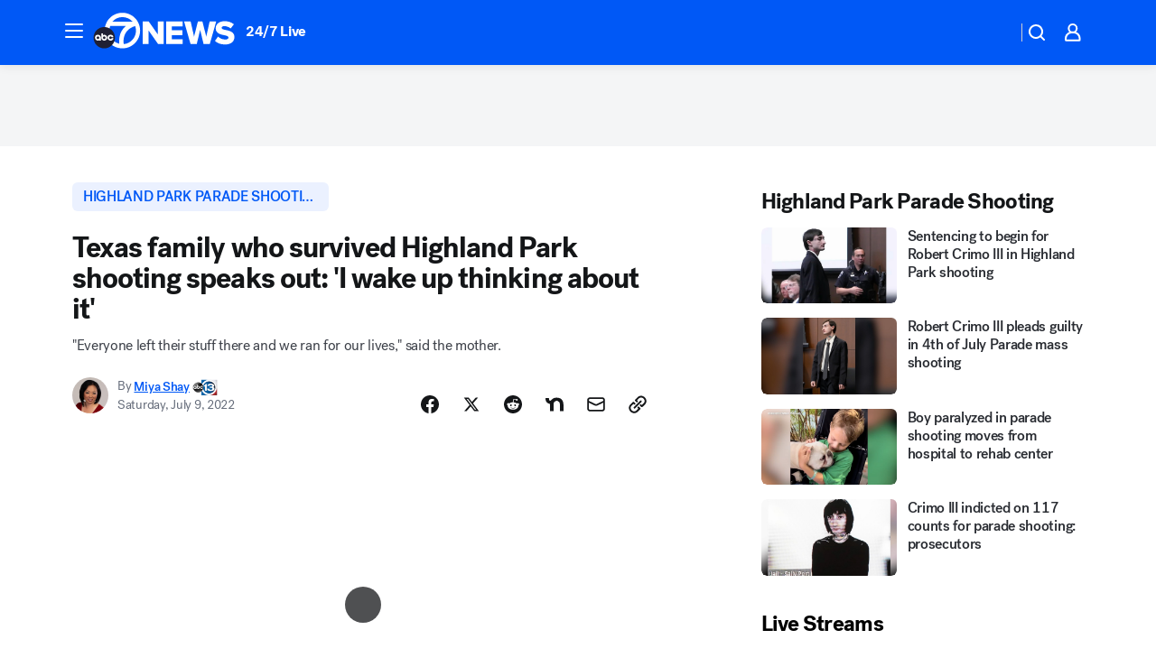

--- FILE ---
content_type: text/html; charset=utf-8
request_url: https://abc7news.com/post/highland-park-mass-shooting-houston-family-survives-survival-story-gun-violence/12034411/?userab=abcn_du_cat_topic_feature_holdout-474*variant_b_redesign-1939%2Cabcn_popular_reads_exp-497*variant_b_7days_filter-2077%2Cabcn_ad_cadence-481*control-a-1962%2Cabcn_news_for_you_exp-496*variant_a_control-2074%2Cotv_web_content_rec-445*variant_c_trending-1851
body_size: 64612
content:

        <!DOCTYPE html>
        <html lang="en" lang="en">
            <head>
                <!-- ABCOTV | aaaab19cdbd5 | 6461 | 672c08e1e439ffd1505b2db4bea08b9a6439c85c | abc7news.com | Thu, 29 Jan 2026 10:17:31 GMT -->
                <meta charSet="utf-8" />
                <meta name="viewport" content="initial-scale=1.0, maximum-scale=3.0, user-scalable=yes" />
                <meta http-equiv="x-ua-compatible" content="IE=edge,chrome=1" />
                <meta property="og:locale" content="en_US" />
                <link href="https://cdn.abcotvs.net/abcotv" rel="preconnect" crossorigin />
                
                <link data-react-helmet="true" rel="alternate" hreflang="en" href="https://abc7.com/post/highland-park-mass-shooting-houston-family-survives-survival-story-gun-violence/12034411/"/><link data-react-helmet="true" rel="shortcut icon" href="https://cdn.abcotvs.net/abcotv/assets/news/kgo/images/logos/favicon.ico"/><link data-react-helmet="true" rel="manifest" href="/manifest.json"/><link data-react-helmet="true" rel="alternate" href="//abc7news.com/feed/" title="ABC7 San Francisco RSS" type="application/rss+xml"/><link data-react-helmet="true" rel="alternate" href="android-app://com.abclocal.kgo.news/http/abc7news.com/story/12034411"/><link data-react-helmet="true" rel="canonical" href="https://abc7.com/post/highland-park-mass-shooting-houston-family-survives-survival-story-gun-violence/12034411/"/><link data-react-helmet="true" rel="amphtml" href="https://abc7news.com/amp/post/highland-park-mass-shooting-houston-family-survives-survival-story-gun-violence/12034411/"/><link data-react-helmet="true" href="//assets-cdn.abcotvs.net/abcotv/672c08e1e439-release-01-21-2026.8/client/abcotv/css/fusion-ff03edb4.css" rel="stylesheet"/><link data-react-helmet="true" href="//assets-cdn.abcotvs.net/abcotv/672c08e1e439-release-01-21-2026.8/client/abcotv/css/7987-3f6c1b98.css" rel="stylesheet"/><link data-react-helmet="true" href="//assets-cdn.abcotvs.net/abcotv/672c08e1e439-release-01-21-2026.8/client/abcotv/css/abcotv-fecb128a.css" rel="stylesheet"/><link data-react-helmet="true" href="//assets-cdn.abcotvs.net/abcotv/672c08e1e439-release-01-21-2026.8/client/abcotv/css/4037-607b0835.css" rel="stylesheet"/><link data-react-helmet="true" href="//assets-cdn.abcotvs.net/abcotv/672c08e1e439-release-01-21-2026.8/client/abcotv/css/1058-c22ddca8.css" rel="stylesheet"/><link data-react-helmet="true" href="//assets-cdn.abcotvs.net/abcotv/672c08e1e439-release-01-21-2026.8/client/abcotv/css/prism-story-104d8b6f.css" rel="stylesheet"/>
                <script>
                    window.__dataLayer = {"helpersEnabled":true,"page":{},"pzn":{},"site":{"device":"desktop","portal":"news"},"visitor":{}},
                        consentToken = window.localStorage.getItem('consentToken');

                    if (consentToken) {
                        console.log('consentToken', JSON.parse(consentToken))
                        window.__dataLayer.visitor = { consent : JSON.parse(consentToken) }; 
                    }
                </script>
                <script src="https://dcf.espn.com/TWDC-DTCI/prod/Bootstrap.js"></script>
                <link rel="preload" as="font" href="https://s.abcnews.com/assets/dtci/fonts/post-grotesk/PostGrotesk-Book.woff2" crossorigin>
<link rel="preload" as="font" href="https://s.abcnews.com/assets/dtci/fonts/post-grotesk/PostGrotesk-Bold.woff2" crossorigin>
<link rel="preload" as="font" href="https://s.abcnews.com/assets/dtci/fonts/post-grotesk/PostGrotesk-Medium.woff2" crossorigin>
<link rel="preload" as="font" href="https://s.abcnews.com/assets/dtci/fonts/klim/tiempos/TiemposText-Regular.woff2" crossorigin>
                <script src="//assets-cdn.abcotvs.net/abcotv/672c08e1e439-release-01-21-2026.8/client/abcotv/runtime-3c56a18c.js" defer></script><script src="//assets-cdn.abcotvs.net/abcotv/672c08e1e439-release-01-21-2026.8/client/abcotv/7987-0da20d09.js" defer></script><script src="//assets-cdn.abcotvs.net/abcotv/672c08e1e439-release-01-21-2026.8/client/abcotv/507-c7ed365d.js" defer></script><script src="//assets-cdn.abcotvs.net/abcotv/672c08e1e439-release-01-21-2026.8/client/abcotv/502-c12b28bb.js" defer></script><script src="//assets-cdn.abcotvs.net/abcotv/672c08e1e439-release-01-21-2026.8/client/abcotv/2561-2bebf93f.js" defer></script><script src="//assets-cdn.abcotvs.net/abcotv/672c08e1e439-release-01-21-2026.8/client/abcotv/8494-c13544f0.js" defer></script><script src="//assets-cdn.abcotvs.net/abcotv/672c08e1e439-release-01-21-2026.8/client/abcotv/4037-0a28bbfa.js" defer></script><script src="//assets-cdn.abcotvs.net/abcotv/672c08e1e439-release-01-21-2026.8/client/abcotv/8317-87b2f9ed.js" defer></script><script src="//assets-cdn.abcotvs.net/abcotv/672c08e1e439-release-01-21-2026.8/client/abcotv/1361-6dff86b9.js" defer></script><script src="//assets-cdn.abcotvs.net/abcotv/672c08e1e439-release-01-21-2026.8/client/abcotv/8115-0ce0b856.js" defer></script><script src="//assets-cdn.abcotvs.net/abcotv/672c08e1e439-release-01-21-2026.8/client/abcotv/9156-a35e6727.js" defer></script><script src="//assets-cdn.abcotvs.net/abcotv/672c08e1e439-release-01-21-2026.8/client/abcotv/1837-08f5fc38.js" defer></script><script src="//assets-cdn.abcotvs.net/abcotv/672c08e1e439-release-01-21-2026.8/client/abcotv/3167-3be5aec3.js" defer></script><script src="//assets-cdn.abcotvs.net/abcotv/672c08e1e439-release-01-21-2026.8/client/abcotv/8561-ef2ea49e.js" defer></script><script src="//assets-cdn.abcotvs.net/abcotv/672c08e1e439-release-01-21-2026.8/client/abcotv/1058-42fc71e2.js" defer></script>
                <link rel="prefetch" href="//assets-cdn.abcotvs.net/abcotv/672c08e1e439-release-01-21-2026.8/client/abcotv/_manifest.js" as="script" /><link rel="prefetch" href="//assets-cdn.abcotvs.net/abcotv/672c08e1e439-release-01-21-2026.8/client/abcotv/abcotv-ce2739af.js" as="script" />
<link rel="prefetch" href="//assets-cdn.abcotvs.net/abcotv/672c08e1e439-release-01-21-2026.8/client/abcotv/prism-story-1615e687.js" as="script" />
                <title data-react-helmet="true">Highland Park mass shooting: Texas family shares survival story days after mass shooting  - ABC7 San Francisco</title>
                <meta data-react-helmet="true" name="description" content="A Houston family shares their survival story days after escaping the Highland Park mass shooting with their children."/><meta data-react-helmet="true" name="keywords" content="Highland Park mass shooting, houston family survives mass shooting, survival story, gun violence, 4th of July parade, 12034411"/><meta data-react-helmet="true" name="tags" content="highland-park-parade-shooting,gun-violence,survivor-story,gun-safety,4th-of-july-event,u.s.-&amp;-world,national,fatal-shooting,mass-shooting,Texas"/><meta data-react-helmet="true" name="apple-itunes-app" content="app-id=407314068, affiliate-data=ct=kgo-smart-banner&amp;pt=302756, app-argument=https://abc7news.com/story/12034411"/><meta data-react-helmet="true" property="fb:app_id" content="479764485457445"/><meta data-react-helmet="true" property="fb:pages" content="57427307078"/><meta data-react-helmet="true" property="og:site_name" content="ABC7 San Francisco"/><meta data-react-helmet="true" property="og:url" content="https://abc7news.com/post/highland-park-mass-shooting-houston-family-survives-survival-story-gun-violence/12034411/"/><meta data-react-helmet="true" property="og:title" content="Texas family who survived Highland Park shooting speaks out: &#x27;I wake up thinking about it&#x27;"/><meta data-react-helmet="true" property="og:description" content="Days after barely escaping the Highland Park mass shooting with their children, a Texas family is sharing their survival story."/><meta data-react-helmet="true" property="og:image" content="https://cdn.abcotvs.com/dip/images/12034128_070822-ktrk-430pm-highland-park-parade-desi-img.jpg?w=1600"/><meta data-react-helmet="true" property="og:type" content="article"/><meta data-react-helmet="true" name="twitter:site" content="@abc7newsbayarea"/><meta data-react-helmet="true" name="twitter:creator" content="@abc7newsbayarea"/><meta data-react-helmet="true" name="twitter:url" content="https://abc7news.com/post/highland-park-mass-shooting-houston-family-survives-survival-story-gun-violence/12034411/"/><meta data-react-helmet="true" name="twitter:title" content="Texas family who survived Highland Park shooting speaks out: &#x27;I wake up thinking about it&#x27;"/><meta data-react-helmet="true" name="twitter:description" content="Days after barely escaping the Highland Park mass shooting with their children, a Texas family is sharing their survival story."/><meta data-react-helmet="true" name="twitter:card" content="summary_large_image"/><meta data-react-helmet="true" name="twitter:image" content="https://cdn.abcotvs.com/dip/images/12034128_070822-ktrk-430pm-highland-park-parade-desi-img.jpg?w=1600"/><meta data-react-helmet="true" name="twitter:app:name:iphone" content="kgo"/><meta data-react-helmet="true" name="twitter:app:id:iphone" content="407314068"/><meta data-react-helmet="true" name="twitter:app:name:googleplay" content="kgo"/><meta data-react-helmet="true" name="twitter:app:id:googleplay" content="com.abclocal.kgo.news"/><meta data-react-helmet="true" property="article:published_time" content="2022-07-09T03:55:00Z"/><meta data-react-helmet="true" property="article:modified_time" content="2022-07-09T04:00:27Z"/><meta data-react-helmet="true" property="article:section" content="crime-safety"/><meta data-react-helmet="true" name="title" content="Texas family who survived Highland Park shooting speaks out: &#x27;I wake up thinking about it&#x27;"/><meta data-react-helmet="true" name="medium" content="website"/><meta data-react-helmet="true" name="robots" content="max-image-preview:large"/>
                <script data-react-helmet="true" src="https://scripts.webcontentassessor.com/scripts/2861618ebeedab55aff63bbcff53232e80cba13d83492d335b72e228e566d16d"></script><script data-react-helmet="true" type="application/ld+json">{"@context":"http://schema.org/","@type":"NewsArticle","mainEntityOfPage":{"@id":"https://abc7.com/post/highland-park-mass-shooting-houston-family-survives-survival-story-gun-violence/12034411/","@type":"WebPage"},"about":[{"name":" highland park parade shooting","@type":"Thing"}],"author":[{"name":"Miya Shay","url":"https://abc13.com/about/newsteam/miya-shay","@type":"Person"}],"dateline":"HOUSTON, Texas","dateModified":"2022-07-09T04:00:27.000Z","datePublished":"2022-07-09T04:00:29.000Z","description":"\"Everyone left their stuff there and we ran for our lives,\" said the mother.","headline":"Texas family who survived Highland Park shooting speaks out: 'I wake up thinking about it'","mentions":[{"name":" TEXAS","@type":"Thing"},{"name":" HIGHLAND PARK PARADE SHOOTING","@type":"Thing"},{"name":" GUN VIOLENCE","@type":"Thing"},{"name":" SURVIVOR STORY","@type":"Thing"},{"name":" GUN SAFETY","@type":"Thing"},{"name":" 4TH OF JULY EVENT","@type":"Thing"},{"name":" U.S. & WORLD","@type":"Thing"},{"name":" NATIONAL","@type":"Thing"},{"name":" FATAL SHOOTING","@type":"Thing"},{"name":" MASS SHOOTING","@type":"Thing"}],"publisher":{"name":"","logo":{"url":"","width":0,"height":0,"@type":"ImageObject"},"@type":"Organization"}}</script>
                
                <script data-rum-type="legacy" data-rum-pct="100">(() => {function gc(n){n=document.cookie.match("(^|;) ?"+n+"=([^;]*)(;|$)");return n?n[2]:null}function sc(n){document.cookie=n}function smpl(n){n/=100;return!!n&&Math.random()<=n}var _nr=!1,_nrCookie=gc("_nr");null!==_nrCookie?"1"===_nrCookie&&(_nr=!0):smpl(100)?(_nr=!0,sc("_nr=1; path=/")):(_nr=!1,sc("_nr=0; path=/"));_nr && (() => {;window.NREUM||(NREUM={});NREUM.init={distributed_tracing:{enabled:true},privacy:{cookies_enabled:true},ajax:{deny_list:["bam.nr-data.net"]}};;NREUM.info = {"beacon":"bam.nr-data.net","errorBeacon":"bam.nr-data.net","sa":1,"licenseKey":"5985ced6ff","applicationID":"367459870"};__nr_require=function(t,e,n){function r(n){if(!e[n]){var o=e[n]={exports:{}};t[n][0].call(o.exports,function(e){var o=t[n][1][e];return r(o||e)},o,o.exports)}return e[n].exports}if("function"==typeof __nr_require)return __nr_require;for(var o=0;o<n.length;o++)r(n[o]);return r}({1:[function(t,e,n){function r(t){try{s.console&&console.log(t)}catch(e){}}var o,i=t("ee"),a=t(31),s={};try{o=localStorage.getItem("__nr_flags").split(","),console&&"function"==typeof console.log&&(s.console=!0,o.indexOf("dev")!==-1&&(s.dev=!0),o.indexOf("nr_dev")!==-1&&(s.nrDev=!0))}catch(c){}s.nrDev&&i.on("internal-error",function(t){r(t.stack)}),s.dev&&i.on("fn-err",function(t,e,n){r(n.stack)}),s.dev&&(r("NR AGENT IN DEVELOPMENT MODE"),r("flags: "+a(s,function(t,e){return t}).join(", ")))},{}],2:[function(t,e,n){function r(t,e,n,r,s){try{l?l-=1:o(s||new UncaughtException(t,e,n),!0)}catch(f){try{i("ierr",[f,c.now(),!0])}catch(d){}}return"function"==typeof u&&u.apply(this,a(arguments))}function UncaughtException(t,e,n){this.message=t||"Uncaught error with no additional information",this.sourceURL=e,this.line=n}function o(t,e){var n=e?null:c.now();i("err",[t,n])}var i=t("handle"),a=t(32),s=t("ee"),c=t("loader"),f=t("gos"),u=window.onerror,d=!1,p="nr@seenError";if(!c.disabled){var l=0;c.features.err=!0,t(1),window.onerror=r;try{throw new Error}catch(h){"stack"in h&&(t(14),t(13),"addEventListener"in window&&t(7),c.xhrWrappable&&t(15),d=!0)}s.on("fn-start",function(t,e,n){d&&(l+=1)}),s.on("fn-err",function(t,e,n){d&&!n[p]&&(f(n,p,function(){return!0}),this.thrown=!0,o(n))}),s.on("fn-end",function(){d&&!this.thrown&&l>0&&(l-=1)}),s.on("internal-error",function(t){i("ierr",[t,c.now(),!0])})}},{}],3:[function(t,e,n){var r=t("loader");r.disabled||(r.features.ins=!0)},{}],4:[function(t,e,n){function r(){U++,L=g.hash,this[u]=y.now()}function o(){U--,g.hash!==L&&i(0,!0);var t=y.now();this[h]=~~this[h]+t-this[u],this[d]=t}function i(t,e){E.emit("newURL",[""+g,e])}function a(t,e){t.on(e,function(){this[e]=y.now()})}var s="-start",c="-end",f="-body",u="fn"+s,d="fn"+c,p="cb"+s,l="cb"+c,h="jsTime",m="fetch",v="addEventListener",w=window,g=w.location,y=t("loader");if(w[v]&&y.xhrWrappable&&!y.disabled){var x=t(11),b=t(12),E=t(9),R=t(7),O=t(14),T=t(8),S=t(15),P=t(10),M=t("ee"),C=M.get("tracer"),N=t(23);t(17),y.features.spa=!0;var L,U=0;M.on(u,r),b.on(p,r),P.on(p,r),M.on(d,o),b.on(l,o),P.on(l,o),M.buffer([u,d,"xhr-resolved"]),R.buffer([u]),O.buffer(["setTimeout"+c,"clearTimeout"+s,u]),S.buffer([u,"new-xhr","send-xhr"+s]),T.buffer([m+s,m+"-done",m+f+s,m+f+c]),E.buffer(["newURL"]),x.buffer([u]),b.buffer(["propagate",p,l,"executor-err","resolve"+s]),C.buffer([u,"no-"+u]),P.buffer(["new-jsonp","cb-start","jsonp-error","jsonp-end"]),a(T,m+s),a(T,m+"-done"),a(P,"new-jsonp"),a(P,"jsonp-end"),a(P,"cb-start"),E.on("pushState-end",i),E.on("replaceState-end",i),w[v]("hashchange",i,N(!0)),w[v]("load",i,N(!0)),w[v]("popstate",function(){i(0,U>1)},N(!0))}},{}],5:[function(t,e,n){function r(){var t=new PerformanceObserver(function(t,e){var n=t.getEntries();s(v,[n])});try{t.observe({entryTypes:["resource"]})}catch(e){}}function o(t){if(s(v,[window.performance.getEntriesByType(w)]),window.performance["c"+p])try{window.performance[h](m,o,!1)}catch(t){}else try{window.performance[h]("webkit"+m,o,!1)}catch(t){}}function i(t){}if(window.performance&&window.performance.timing&&window.performance.getEntriesByType){var a=t("ee"),s=t("handle"),c=t(14),f=t(13),u=t(6),d=t(23),p="learResourceTimings",l="addEventListener",h="removeEventListener",m="resourcetimingbufferfull",v="bstResource",w="resource",g="-start",y="-end",x="fn"+g,b="fn"+y,E="bstTimer",R="pushState",O=t("loader");if(!O.disabled){O.features.stn=!0,t(9),"addEventListener"in window&&t(7);var T=NREUM.o.EV;a.on(x,function(t,e){var n=t[0];n instanceof T&&(this.bstStart=O.now())}),a.on(b,function(t,e){var n=t[0];n instanceof T&&s("bst",[n,e,this.bstStart,O.now()])}),c.on(x,function(t,e,n){this.bstStart=O.now(),this.bstType=n}),c.on(b,function(t,e){s(E,[e,this.bstStart,O.now(),this.bstType])}),f.on(x,function(){this.bstStart=O.now()}),f.on(b,function(t,e){s(E,[e,this.bstStart,O.now(),"requestAnimationFrame"])}),a.on(R+g,function(t){this.time=O.now(),this.startPath=location.pathname+location.hash}),a.on(R+y,function(t){s("bstHist",[location.pathname+location.hash,this.startPath,this.time])}),u()?(s(v,[window.performance.getEntriesByType("resource")]),r()):l in window.performance&&(window.performance["c"+p]?window.performance[l](m,o,d(!1)):window.performance[l]("webkit"+m,o,d(!1))),document[l]("scroll",i,d(!1)),document[l]("keypress",i,d(!1)),document[l]("click",i,d(!1))}}},{}],6:[function(t,e,n){e.exports=function(){return"PerformanceObserver"in window&&"function"==typeof window.PerformanceObserver}},{}],7:[function(t,e,n){function r(t){for(var e=t;e&&!e.hasOwnProperty(u);)e=Object.getPrototypeOf(e);e&&o(e)}function o(t){s.inPlace(t,[u,d],"-",i)}function i(t,e){return t[1]}var a=t("ee").get("events"),s=t("wrap-function")(a,!0),c=t("gos"),f=XMLHttpRequest,u="addEventListener",d="removeEventListener";e.exports=a,"getPrototypeOf"in Object?(r(document),r(window),r(f.prototype)):f.prototype.hasOwnProperty(u)&&(o(window),o(f.prototype)),a.on(u+"-start",function(t,e){var n=t[1];if(null!==n&&("function"==typeof n||"object"==typeof n)){var r=c(n,"nr@wrapped",function(){function t(){if("function"==typeof n.handleEvent)return n.handleEvent.apply(n,arguments)}var e={object:t,"function":n}[typeof n];return e?s(e,"fn-",null,e.name||"anonymous"):n});this.wrapped=t[1]=r}}),a.on(d+"-start",function(t){t[1]=this.wrapped||t[1]})},{}],8:[function(t,e,n){function r(t,e,n){var r=t[e];"function"==typeof r&&(t[e]=function(){var t=i(arguments),e={};o.emit(n+"before-start",[t],e);var a;e[m]&&e[m].dt&&(a=e[m].dt);var s=r.apply(this,t);return o.emit(n+"start",[t,a],s),s.then(function(t){return o.emit(n+"end",[null,t],s),t},function(t){throw o.emit(n+"end",[t],s),t})})}var o=t("ee").get("fetch"),i=t(32),a=t(31);e.exports=o;var s=window,c="fetch-",f=c+"body-",u=["arrayBuffer","blob","json","text","formData"],d=s.Request,p=s.Response,l=s.fetch,h="prototype",m="nr@context";d&&p&&l&&(a(u,function(t,e){r(d[h],e,f),r(p[h],e,f)}),r(s,"fetch",c),o.on(c+"end",function(t,e){var n=this;if(e){var r=e.headers.get("content-length");null!==r&&(n.rxSize=r),o.emit(c+"done",[null,e],n)}else o.emit(c+"done",[t],n)}))},{}],9:[function(t,e,n){var r=t("ee").get("history"),o=t("wrap-function")(r);e.exports=r;var i=window.history&&window.history.constructor&&window.history.constructor.prototype,a=window.history;i&&i.pushState&&i.replaceState&&(a=i),o.inPlace(a,["pushState","replaceState"],"-")},{}],10:[function(t,e,n){function r(t){function e(){f.emit("jsonp-end",[],l),t.removeEventListener("load",e,c(!1)),t.removeEventListener("error",n,c(!1))}function n(){f.emit("jsonp-error",[],l),f.emit("jsonp-end",[],l),t.removeEventListener("load",e,c(!1)),t.removeEventListener("error",n,c(!1))}var r=t&&"string"==typeof t.nodeName&&"script"===t.nodeName.toLowerCase();if(r){var o="function"==typeof t.addEventListener;if(o){var a=i(t.src);if(a){var d=s(a),p="function"==typeof d.parent[d.key];if(p){var l={};u.inPlace(d.parent,[d.key],"cb-",l),t.addEventListener("load",e,c(!1)),t.addEventListener("error",n,c(!1)),f.emit("new-jsonp",[t.src],l)}}}}}function o(){return"addEventListener"in window}function i(t){var e=t.match(d);return e?e[1]:null}function a(t,e){var n=t.match(l),r=n[1],o=n[3];return o?a(o,e[r]):e[r]}function s(t){var e=t.match(p);return e&&e.length>=3?{key:e[2],parent:a(e[1],window)}:{key:t,parent:window}}var c=t(23),f=t("ee").get("jsonp"),u=t("wrap-function")(f);if(e.exports=f,o()){var d=/[?&](?:callback|cb)=([^&#]+)/,p=/(.*).([^.]+)/,l=/^(w+)(.|$)(.*)$/,h=["appendChild","insertBefore","replaceChild"];Node&&Node.prototype&&Node.prototype.appendChild?u.inPlace(Node.prototype,h,"dom-"):(u.inPlace(HTMLElement.prototype,h,"dom-"),u.inPlace(HTMLHeadElement.prototype,h,"dom-"),u.inPlace(HTMLBodyElement.prototype,h,"dom-")),f.on("dom-start",function(t){r(t[0])})}},{}],11:[function(t,e,n){var r=t("ee").get("mutation"),o=t("wrap-function")(r),i=NREUM.o.MO;e.exports=r,i&&(window.MutationObserver=function(t){return this instanceof i?new i(o(t,"fn-")):i.apply(this,arguments)},MutationObserver.prototype=i.prototype)},{}],12:[function(t,e,n){function r(t){var e=i.context(),n=s(t,"executor-",e,null,!1),r=new f(n);return i.context(r).getCtx=function(){return e},r}var o=t("wrap-function"),i=t("ee").get("promise"),a=t("ee").getOrSetContext,s=o(i),c=t(31),f=NREUM.o.PR;e.exports=i,f&&(window.Promise=r,["all","race"].forEach(function(t){var e=f[t];f[t]=function(n){function r(t){return function(){i.emit("propagate",[null,!o],a,!1,!1),o=o||!t}}var o=!1;c(n,function(e,n){Promise.resolve(n).then(r("all"===t),r(!1))});var a=e.apply(f,arguments),s=f.resolve(a);return s}}),["resolve","reject"].forEach(function(t){var e=f[t];f[t]=function(t){var n=e.apply(f,arguments);return t!==n&&i.emit("propagate",[t,!0],n,!1,!1),n}}),f.prototype["catch"]=function(t){return this.then(null,t)},f.prototype=Object.create(f.prototype,{constructor:{value:r}}),c(Object.getOwnPropertyNames(f),function(t,e){try{r[e]=f[e]}catch(n){}}),o.wrapInPlace(f.prototype,"then",function(t){return function(){var e=this,n=o.argsToArray.apply(this,arguments),r=a(e);r.promise=e,n[0]=s(n[0],"cb-",r,null,!1),n[1]=s(n[1],"cb-",r,null,!1);var c=t.apply(this,n);return r.nextPromise=c,i.emit("propagate",[e,!0],c,!1,!1),c}}),i.on("executor-start",function(t){t[0]=s(t[0],"resolve-",this,null,!1),t[1]=s(t[1],"resolve-",this,null,!1)}),i.on("executor-err",function(t,e,n){t[1](n)}),i.on("cb-end",function(t,e,n){i.emit("propagate",[n,!0],this.nextPromise,!1,!1)}),i.on("propagate",function(t,e,n){this.getCtx&&!e||(this.getCtx=function(){if(t instanceof Promise)var e=i.context(t);return e&&e.getCtx?e.getCtx():this})}),r.toString=function(){return""+f})},{}],13:[function(t,e,n){var r=t("ee").get("raf"),o=t("wrap-function")(r),i="equestAnimationFrame";e.exports=r,o.inPlace(window,["r"+i,"mozR"+i,"webkitR"+i,"msR"+i],"raf-"),r.on("raf-start",function(t){t[0]=o(t[0],"fn-")})},{}],14:[function(t,e,n){function r(t,e,n){t[0]=a(t[0],"fn-",null,n)}function o(t,e,n){this.method=n,this.timerDuration=isNaN(t[1])?0:+t[1],t[0]=a(t[0],"fn-",this,n)}var i=t("ee").get("timer"),a=t("wrap-function")(i),s="setTimeout",c="setInterval",f="clearTimeout",u="-start",d="-";e.exports=i,a.inPlace(window,[s,"setImmediate"],s+d),a.inPlace(window,[c],c+d),a.inPlace(window,[f,"clearImmediate"],f+d),i.on(c+u,r),i.on(s+u,o)},{}],15:[function(t,e,n){function r(t,e){d.inPlace(e,["onreadystatechange"],"fn-",s)}function o(){var t=this,e=u.context(t);t.readyState>3&&!e.resolved&&(e.resolved=!0,u.emit("xhr-resolved",[],t)),d.inPlace(t,y,"fn-",s)}function i(t){x.push(t),m&&(E?E.then(a):w?w(a):(R=-R,O.data=R))}function a(){for(var t=0;t<x.length;t++)r([],x[t]);x.length&&(x=[])}function s(t,e){return e}function c(t,e){for(var n in t)e[n]=t[n];return e}t(7);var f=t("ee"),u=f.get("xhr"),d=t("wrap-function")(u),p=t(23),l=NREUM.o,h=l.XHR,m=l.MO,v=l.PR,w=l.SI,g="readystatechange",y=["onload","onerror","onabort","onloadstart","onloadend","onprogress","ontimeout"],x=[];e.exports=u;var b=window.XMLHttpRequest=function(t){var e=new h(t);try{u.emit("new-xhr",[e],e),e.addEventListener(g,o,p(!1))}catch(n){try{u.emit("internal-error",[n])}catch(r){}}return e};if(c(h,b),b.prototype=h.prototype,d.inPlace(b.prototype,["open","send"],"-xhr-",s),u.on("send-xhr-start",function(t,e){r(t,e),i(e)}),u.on("open-xhr-start",r),m){var E=v&&v.resolve();if(!w&&!v){var R=1,O=document.createTextNode(R);new m(a).observe(O,{characterData:!0})}}else f.on("fn-end",function(t){t[0]&&t[0].type===g||a()})},{}],16:[function(t,e,n){function r(t){if(!s(t))return null;var e=window.NREUM;if(!e.loader_config)return null;var n=(e.loader_config.accountID||"").toString()||null,r=(e.loader_config.agentID||"").toString()||null,f=(e.loader_config.trustKey||"").toString()||null;if(!n||!r)return null;var h=l.generateSpanId(),m=l.generateTraceId(),v=Date.now(),w={spanId:h,traceId:m,timestamp:v};return(t.sameOrigin||c(t)&&p())&&(w.traceContextParentHeader=o(h,m),w.traceContextStateHeader=i(h,v,n,r,f)),(t.sameOrigin&&!u()||!t.sameOrigin&&c(t)&&d())&&(w.newrelicHeader=a(h,m,v,n,r,f)),w}function o(t,e){return"00-"+e+"-"+t+"-01"}function i(t,e,n,r,o){var i=0,a="",s=1,c="",f="";return o+"@nr="+i+"-"+s+"-"+n+"-"+r+"-"+t+"-"+a+"-"+c+"-"+f+"-"+e}function a(t,e,n,r,o,i){var a="btoa"in window&&"function"==typeof window.btoa;if(!a)return null;var s={v:[0,1],d:{ty:"Browser",ac:r,ap:o,id:t,tr:e,ti:n}};return i&&r!==i&&(s.d.tk=i),btoa(JSON.stringify(s))}function s(t){return f()&&c(t)}function c(t){var e=!1,n={};if("init"in NREUM&&"distributed_tracing"in NREUM.init&&(n=NREUM.init.distributed_tracing),t.sameOrigin)e=!0;else if(n.allowed_origins instanceof Array)for(var r=0;r<n.allowed_origins.length;r++){var o=h(n.allowed_origins[r]);if(t.hostname===o.hostname&&t.protocol===o.protocol&&t.port===o.port){e=!0;break}}return e}function f(){return"init"in NREUM&&"distributed_tracing"in NREUM.init&&!!NREUM.init.distributed_tracing.enabled}function u(){return"init"in NREUM&&"distributed_tracing"in NREUM.init&&!!NREUM.init.distributed_tracing.exclude_newrelic_header}function d(){return"init"in NREUM&&"distributed_tracing"in NREUM.init&&NREUM.init.distributed_tracing.cors_use_newrelic_header!==!1}function p(){return"init"in NREUM&&"distributed_tracing"in NREUM.init&&!!NREUM.init.distributed_tracing.cors_use_tracecontext_headers}var l=t(28),h=t(18);e.exports={generateTracePayload:r,shouldGenerateTrace:s}},{}],17:[function(t,e,n){function r(t){var e=this.params,n=this.metrics;if(!this.ended){this.ended=!0;for(var r=0;r<p;r++)t.removeEventListener(d[r],this.listener,!1);return e.protocol&&"data"===e.protocol?void g("Ajax/DataUrl/Excluded"):void(e.aborted||(n.duration=a.now()-this.startTime,this.loadCaptureCalled||4!==t.readyState?null==e.status&&(e.status=0):i(this,t),n.cbTime=this.cbTime,s("xhr",[e,n,this.startTime,this.endTime,"xhr"],this)))}}function o(t,e){var n=c(e),r=t.params;r.hostname=n.hostname,r.port=n.port,r.protocol=n.protocol,r.host=n.hostname+":"+n.port,r.pathname=n.pathname,t.parsedOrigin=n,t.sameOrigin=n.sameOrigin}function i(t,e){t.params.status=e.status;var n=v(e,t.lastSize);if(n&&(t.metrics.rxSize=n),t.sameOrigin){var r=e.getResponseHeader("X-NewRelic-App-Data");r&&(t.params.cat=r.split(", ").pop())}t.loadCaptureCalled=!0}var a=t("loader");if(a.xhrWrappable&&!a.disabled){var s=t("handle"),c=t(18),f=t(16).generateTracePayload,u=t("ee"),d=["load","error","abort","timeout"],p=d.length,l=t("id"),h=t(24),m=t(22),v=t(19),w=t(23),g=t(25).recordSupportability,y=NREUM.o.REQ,x=window.XMLHttpRequest;a.features.xhr=!0,t(15),t(8),u.on("new-xhr",function(t){var e=this;e.totalCbs=0,e.called=0,e.cbTime=0,e.end=r,e.ended=!1,e.xhrGuids={},e.lastSize=null,e.loadCaptureCalled=!1,e.params=this.params||{},e.metrics=this.metrics||{},t.addEventListener("load",function(n){i(e,t)},w(!1)),h&&(h>34||h<10)||t.addEventListener("progress",function(t){e.lastSize=t.loaded},w(!1))}),u.on("open-xhr-start",function(t){this.params={method:t[0]},o(this,t[1]),this.metrics={}}),u.on("open-xhr-end",function(t,e){"loader_config"in NREUM&&"xpid"in NREUM.loader_config&&this.sameOrigin&&e.setRequestHeader("X-NewRelic-ID",NREUM.loader_config.xpid);var n=f(this.parsedOrigin);if(n){var r=!1;n.newrelicHeader&&(e.setRequestHeader("newrelic",n.newrelicHeader),r=!0),n.traceContextParentHeader&&(e.setRequestHeader("traceparent",n.traceContextParentHeader),n.traceContextStateHeader&&e.setRequestHeader("tracestate",n.traceContextStateHeader),r=!0),r&&(this.dt=n)}}),u.on("send-xhr-start",function(t,e){var n=this.metrics,r=t[0],o=this;if(n&&r){var i=m(r);i&&(n.txSize=i)}this.startTime=a.now(),this.listener=function(t){try{"abort"!==t.type||o.loadCaptureCalled||(o.params.aborted=!0),("load"!==t.type||o.called===o.totalCbs&&(o.onloadCalled||"function"!=typeof e.onload))&&o.end(e)}catch(n){try{u.emit("internal-error",[n])}catch(r){}}};for(var s=0;s<p;s++)e.addEventListener(d[s],this.listener,w(!1))}),u.on("xhr-cb-time",function(t,e,n){this.cbTime+=t,e?this.onloadCalled=!0:this.called+=1,this.called!==this.totalCbs||!this.onloadCalled&&"function"==typeof n.onload||this.end(n)}),u.on("xhr-load-added",function(t,e){var n=""+l(t)+!!e;this.xhrGuids&&!this.xhrGuids[n]&&(this.xhrGuids[n]=!0,this.totalCbs+=1)}),u.on("xhr-load-removed",function(t,e){var n=""+l(t)+!!e;this.xhrGuids&&this.xhrGuids[n]&&(delete this.xhrGuids[n],this.totalCbs-=1)}),u.on("xhr-resolved",function(){this.endTime=a.now()}),u.on("addEventListener-end",function(t,e){e instanceof x&&"load"===t[0]&&u.emit("xhr-load-added",[t[1],t[2]],e)}),u.on("removeEventListener-end",function(t,e){e instanceof x&&"load"===t[0]&&u.emit("xhr-load-removed",[t[1],t[2]],e)}),u.on("fn-start",function(t,e,n){e instanceof x&&("onload"===n&&(this.onload=!0),("load"===(t[0]&&t[0].type)||this.onload)&&(this.xhrCbStart=a.now()))}),u.on("fn-end",function(t,e){this.xhrCbStart&&u.emit("xhr-cb-time",[a.now()-this.xhrCbStart,this.onload,e],e)}),u.on("fetch-before-start",function(t){function e(t,e){var n=!1;return e.newrelicHeader&&(t.set("newrelic",e.newrelicHeader),n=!0),e.traceContextParentHeader&&(t.set("traceparent",e.traceContextParentHeader),e.traceContextStateHeader&&t.set("tracestate",e.traceContextStateHeader),n=!0),n}var n,r=t[1]||{};"string"==typeof t[0]?n=t[0]:t[0]&&t[0].url?n=t[0].url:window.URL&&t[0]&&t[0]instanceof URL&&(n=t[0].href),n&&(this.parsedOrigin=c(n),this.sameOrigin=this.parsedOrigin.sameOrigin);var o=f(this.parsedOrigin);if(o&&(o.newrelicHeader||o.traceContextParentHeader))if("string"==typeof t[0]||window.URL&&t[0]&&t[0]instanceof URL){var i={};for(var a in r)i[a]=r[a];i.headers=new Headers(r.headers||{}),e(i.headers,o)&&(this.dt=o),t.length>1?t[1]=i:t.push(i)}else t[0]&&t[0].headers&&e(t[0].headers,o)&&(this.dt=o)}),u.on("fetch-start",function(t,e){this.params={},this.metrics={},this.startTime=a.now(),this.dt=e,t.length>=1&&(this.target=t[0]),t.length>=2&&(this.opts=t[1]);var n,r=this.opts||{},i=this.target;if("string"==typeof i?n=i:"object"==typeof i&&i instanceof y?n=i.url:window.URL&&"object"==typeof i&&i instanceof URL&&(n=i.href),o(this,n),"data"!==this.params.protocol){var s=(""+(i&&i instanceof y&&i.method||r.method||"GET")).toUpperCase();this.params.method=s,this.txSize=m(r.body)||0}}),u.on("fetch-done",function(t,e){if(this.endTime=a.now(),this.params||(this.params={}),"data"===this.params.protocol)return void g("Ajax/DataUrl/Excluded");this.params.status=e?e.status:0;var n;"string"==typeof this.rxSize&&this.rxSize.length>0&&(n=+this.rxSize);var r={txSize:this.txSize,rxSize:n,duration:a.now()-this.startTime};s("xhr",[this.params,r,this.startTime,this.endTime,"fetch"],this)})}},{}],18:[function(t,e,n){var r={};e.exports=function(t){if(t in r)return r[t];if(0===(t||"").indexOf("data:"))return{protocol:"data"};var e=document.createElement("a"),n=window.location,o={};e.href=t,o.port=e.port;var i=e.href.split("://");!o.port&&i[1]&&(o.port=i[1].split("/")[0].split("@").pop().split(":")[1]),o.port&&"0"!==o.port||(o.port="https"===i[0]?"443":"80"),o.hostname=e.hostname||n.hostname,o.pathname=e.pathname,o.protocol=i[0],"/"!==o.pathname.charAt(0)&&(o.pathname="/"+o.pathname);var a=!e.protocol||":"===e.protocol||e.protocol===n.protocol,s=e.hostname===document.domain&&e.port===n.port;return o.sameOrigin=a&&(!e.hostname||s),"/"===o.pathname&&(r[t]=o),o}},{}],19:[function(t,e,n){function r(t,e){var n=t.responseType;return"json"===n&&null!==e?e:"arraybuffer"===n||"blob"===n||"json"===n?o(t.response):"text"===n||""===n||void 0===n?o(t.responseText):void 0}var o=t(22);e.exports=r},{}],20:[function(t,e,n){function r(){}function o(t,e,n,r){return function(){return u.recordSupportability("API/"+e+"/called"),i(t+e,[f.now()].concat(s(arguments)),n?null:this,r),n?void 0:this}}var i=t("handle"),a=t(31),s=t(32),c=t("ee").get("tracer"),f=t("loader"),u=t(25),d=NREUM;"undefined"==typeof window.newrelic&&(newrelic=d);var p=["setPageViewName","setCustomAttribute","setErrorHandler","finished","addToTrace","inlineHit","addRelease"],l="api-",h=l+"ixn-";a(p,function(t,e){d[e]=o(l,e,!0,"api")}),d.addPageAction=o(l,"addPageAction",!0),d.setCurrentRouteName=o(l,"routeName",!0),e.exports=newrelic,d.interaction=function(){return(new r).get()};var m=r.prototype={createTracer:function(t,e){var n={},r=this,o="function"==typeof e;return i(h+"tracer",[f.now(),t,n],r),function(){if(c.emit((o?"":"no-")+"fn-start",[f.now(),r,o],n),o)try{return e.apply(this,arguments)}catch(t){throw c.emit("fn-err",[arguments,this,t],n),t}finally{c.emit("fn-end",[f.now()],n)}}}};a("actionText,setName,setAttribute,save,ignore,onEnd,getContext,end,get".split(","),function(t,e){m[e]=o(h,e)}),newrelic.noticeError=function(t,e){"string"==typeof t&&(t=new Error(t)),u.recordSupportability("API/noticeError/called"),i("err",[t,f.now(),!1,e])}},{}],21:[function(t,e,n){function r(t){if(NREUM.init){for(var e=NREUM.init,n=t.split("."),r=0;r<n.length-1;r++)if(e=e[n[r]],"object"!=typeof e)return;return e=e[n[n.length-1]]}}e.exports={getConfiguration:r}},{}],22:[function(t,e,n){e.exports=function(t){if("string"==typeof t&&t.length)return t.length;if("object"==typeof t){if("undefined"!=typeof ArrayBuffer&&t instanceof ArrayBuffer&&t.byteLength)return t.byteLength;if("undefined"!=typeof Blob&&t instanceof Blob&&t.size)return t.size;if(!("undefined"!=typeof FormData&&t instanceof FormData))try{return JSON.stringify(t).length}catch(e){return}}}},{}],23:[function(t,e,n){var r=!1;try{var o=Object.defineProperty({},"passive",{get:function(){r=!0}});window.addEventListener("testPassive",null,o),window.removeEventListener("testPassive",null,o)}catch(i){}e.exports=function(t){return r?{passive:!0,capture:!!t}:!!t}},{}],24:[function(t,e,n){var r=0,o=navigator.userAgent.match(/Firefox[/s](d+.d+)/);o&&(r=+o[1]),e.exports=r},{}],25:[function(t,e,n){function r(t,e){var n=[a,t,{name:t},e];return i("storeMetric",n,null,"api"),n}function o(t,e){var n=[s,t,{name:t},e];return i("storeEventMetrics",n,null,"api"),n}var i=t("handle"),a="sm",s="cm";e.exports={constants:{SUPPORTABILITY_METRIC:a,CUSTOM_METRIC:s},recordSupportability:r,recordCustom:o}},{}],26:[function(t,e,n){function r(){return s.exists&&performance.now?Math.round(performance.now()):(i=Math.max((new Date).getTime(),i))-a}function o(){return i}var i=(new Date).getTime(),a=i,s=t(33);e.exports=r,e.exports.offset=a,e.exports.getLastTimestamp=o},{}],27:[function(t,e,n){function r(t,e){var n=t.getEntries();n.forEach(function(t){"first-paint"===t.name?l("timing",["fp",Math.floor(t.startTime)]):"first-contentful-paint"===t.name&&l("timing",["fcp",Math.floor(t.startTime)])})}function o(t,e){var n=t.getEntries();if(n.length>0){var r=n[n.length-1];if(f&&f<r.startTime)return;var o=[r],i=a({});i&&o.push(i),l("lcp",o)}}function i(t){t.getEntries().forEach(function(t){t.hadRecentInput||l("cls",[t])})}function a(t){var e=navigator.connection||navigator.mozConnection||navigator.webkitConnection;if(e)return e.type&&(t["net-type"]=e.type),e.effectiveType&&(t["net-etype"]=e.effectiveType),e.rtt&&(t["net-rtt"]=e.rtt),e.downlink&&(t["net-dlink"]=e.downlink),t}function s(t){if(t instanceof w&&!y){var e=Math.round(t.timeStamp),n={type:t.type};a(n),e<=h.now()?n.fid=h.now()-e:e>h.offset&&e<=Date.now()?(e-=h.offset,n.fid=h.now()-e):e=h.now(),y=!0,l("timing",["fi",e,n])}}function c(t){"hidden"===t&&(f=h.now(),l("pageHide",[f]))}if(!("init"in NREUM&&"page_view_timing"in NREUM.init&&"enabled"in NREUM.init.page_view_timing&&NREUM.init.page_view_timing.enabled===!1)){var f,u,d,p,l=t("handle"),h=t("loader"),m=t(30),v=t(23),w=NREUM.o.EV;if("PerformanceObserver"in window&&"function"==typeof window.PerformanceObserver){u=new PerformanceObserver(r);try{u.observe({entryTypes:["paint"]})}catch(g){}d=new PerformanceObserver(o);try{d.observe({entryTypes:["largest-contentful-paint"]})}catch(g){}p=new PerformanceObserver(i);try{p.observe({type:"layout-shift",buffered:!0})}catch(g){}}if("addEventListener"in document){var y=!1,x=["click","keydown","mousedown","pointerdown","touchstart"];x.forEach(function(t){document.addEventListener(t,s,v(!1))})}m(c)}},{}],28:[function(t,e,n){function r(){function t(){return e?15&e[n++]:16*Math.random()|0}var e=null,n=0,r=window.crypto||window.msCrypto;r&&r.getRandomValues&&(e=r.getRandomValues(new Uint8Array(31)));for(var o,i="xxxxxxxx-xxxx-4xxx-yxxx-xxxxxxxxxxxx",a="",s=0;s<i.length;s++)o=i[s],"x"===o?a+=t().toString(16):"y"===o?(o=3&t()|8,a+=o.toString(16)):a+=o;return a}function o(){return a(16)}function i(){return a(32)}function a(t){function e(){return n?15&n[r++]:16*Math.random()|0}var n=null,r=0,o=window.crypto||window.msCrypto;o&&o.getRandomValues&&Uint8Array&&(n=o.getRandomValues(new Uint8Array(t)));for(var i=[],a=0;a<t;a++)i.push(e().toString(16));return i.join("")}e.exports={generateUuid:r,generateSpanId:o,generateTraceId:i}},{}],29:[function(t,e,n){function r(t,e){if(!o)return!1;if(t!==o)return!1;if(!e)return!0;if(!i)return!1;for(var n=i.split("."),r=e.split("."),a=0;a<r.length;a++)if(r[a]!==n[a])return!1;return!0}var o=null,i=null,a=/Version\/(\S+)\s+Safari/;if(navigator.userAgent){var s=navigator.userAgent,c=s.match(a);c&&s.indexOf("Chrome")===-1&&s.indexOf("Chromium")===-1&&(o="Safari",i=c[1])}e.exports={agent:o,version:i,match:r}},{}],30:[function(t,e,n){function r(t){function e(){t(s&&document[s]?document[s]:document[i]?"hidden":"visible")}"addEventListener"in document&&a&&document.addEventListener(a,e,o(!1))}var o=t(23);e.exports=r;var i,a,s;"undefined"!=typeof document.hidden?(i="hidden",a="visibilitychange",s="visibilityState"):"undefined"!=typeof document.msHidden?(i="msHidden",a="msvisibilitychange"):"undefined"!=typeof document.webkitHidden&&(i="webkitHidden",a="webkitvisibilitychange",s="webkitVisibilityState")},{}],31:[function(t,e,n){function r(t,e){var n=[],r="",i=0;for(r in t)o.call(t,r)&&(n[i]=e(r,t[r]),i+=1);return n}var o=Object.prototype.hasOwnProperty;e.exports=r},{}],32:[function(t,e,n){function r(t,e,n){e||(e=0),"undefined"==typeof n&&(n=t?t.length:0);for(var r=-1,o=n-e||0,i=Array(o<0?0:o);++r<o;)i[r]=t[e+r];return i}e.exports=r},{}],33:[function(t,e,n){e.exports={exists:"undefined"!=typeof window.performance&&window.performance.timing&&"undefined"!=typeof window.performance.timing.navigationStart}},{}],ee:[function(t,e,n){function r(){}function o(t){function e(t){return t&&t instanceof r?t:t?f(t,c,a):a()}function n(n,r,o,i,a){if(a!==!1&&(a=!0),!l.aborted||i){t&&a&&t(n,r,o);for(var s=e(o),c=m(n),f=c.length,u=0;u<f;u++)c[u].apply(s,r);var p=d[y[n]];return p&&p.push([x,n,r,s]),s}}function i(t,e){g[t]=m(t).concat(e)}function h(t,e){var n=g[t];if(n)for(var r=0;r<n.length;r++)n[r]===e&&n.splice(r,1)}function m(t){return g[t]||[]}function v(t){return p[t]=p[t]||o(n)}function w(t,e){l.aborted||u(t,function(t,n){e=e||"feature",y[n]=e,e in d||(d[e]=[])})}var g={},y={},x={on:i,addEventListener:i,removeEventListener:h,emit:n,get:v,listeners:m,context:e,buffer:w,abort:s,aborted:!1};return x}function i(t){return f(t,c,a)}function a(){return new r}function s(){(d.api||d.feature)&&(l.aborted=!0,d=l.backlog={})}var c="nr@context",f=t("gos"),u=t(31),d={},p={},l=e.exports=o();e.exports.getOrSetContext=i,l.backlog=d},{}],gos:[function(t,e,n){function r(t,e,n){if(o.call(t,e))return t[e];var r=n();if(Object.defineProperty&&Object.keys)try{return Object.defineProperty(t,e,{value:r,writable:!0,enumerable:!1}),r}catch(i){}return t[e]=r,r}var o=Object.prototype.hasOwnProperty;e.exports=r},{}],handle:[function(t,e,n){function r(t,e,n,r){o.buffer([t],r),o.emit(t,e,n)}var o=t("ee").get("handle");e.exports=r,r.ee=o},{}],id:[function(t,e,n){function r(t){var e=typeof t;return!t||"object"!==e&&"function"!==e?-1:t===window?0:a(t,i,function(){return o++})}var o=1,i="nr@id",a=t("gos");e.exports=r},{}],loader:[function(t,e,n){function r(){if(!T++){var t=O.info=NREUM.info,e=m.getElementsByTagName("script")[0];if(setTimeout(f.abort,3e4),!(t&&t.licenseKey&&t.applicationID&&e))return f.abort();c(E,function(e,n){t[e]||(t[e]=n)});var n=a();s("mark",["onload",n+O.offset],null,"api"),s("timing",["load",n]);var r=m.createElement("script");0===t.agent.indexOf("http://")||0===t.agent.indexOf("https://")?r.src=t.agent:r.src=l+"://"+t.agent,e.parentNode.insertBefore(r,e)}}function o(){"complete"===m.readyState&&i()}function i(){s("mark",["domContent",a()+O.offset],null,"api")}var a=t(26),s=t("handle"),c=t(31),f=t("ee"),u=t(29),d=t(21),p=t(23),l=d.getConfiguration("ssl")===!1?"http":"https",h=window,m=h.document,v="addEventListener",w="attachEvent",g=h.XMLHttpRequest,y=g&&g.prototype,x=!1;NREUM.o={ST:setTimeout,SI:h.setImmediate,CT:clearTimeout,XHR:g,REQ:h.Request,EV:h.Event,PR:h.Promise,MO:h.MutationObserver};var b=""+location,E={beacon:"bam.nr-data.net",errorBeacon:"bam.nr-data.net",agent:"js-agent.newrelic.com/nr-spa-1216.min.js"},R=g&&y&&y[v]&&!/CriOS/.test(navigator.userAgent),O=e.exports={offset:a.getLastTimestamp(),now:a,origin:b,features:{},xhrWrappable:R,userAgent:u,disabled:x};if(!x){t(20),t(27),m[v]?(m[v]("DOMContentLoaded",i,p(!1)),h[v]("load",r,p(!1))):(m[w]("onreadystatechange",o),h[w]("onload",r)),s("mark",["firstbyte",a.getLastTimestamp()],null,"api");var T=0}},{}],"wrap-function":[function(t,e,n){function r(t,e){function n(e,n,r,c,f){function nrWrapper(){var i,a,u,p;try{a=this,i=d(arguments),u="function"==typeof r?r(i,a):r||{}}catch(l){o([l,"",[i,a,c],u],t)}s(n+"start",[i,a,c],u,f);try{return p=e.apply(a,i)}catch(h){throw s(n+"err",[i,a,h],u,f),h}finally{s(n+"end",[i,a,p],u,f)}}return a(e)?e:(n||(n=""),nrWrapper[p]=e,i(e,nrWrapper,t),nrWrapper)}function r(t,e,r,o,i){r||(r="");var s,c,f,u="-"===r.charAt(0);for(f=0;f<e.length;f++)c=e[f],s=t[c],a(s)||(t[c]=n(s,u?c+r:r,o,c,i))}function s(n,r,i,a){if(!h||e){var s=h;h=!0;try{t.emit(n,r,i,e,a)}catch(c){o([c,n,r,i],t)}h=s}}return t||(t=u),n.inPlace=r,n.flag=p,n}function o(t,e){e||(e=u);try{e.emit("internal-error",t)}catch(n){}}function i(t,e,n){if(Object.defineProperty&&Object.keys)try{var r=Object.keys(t);return r.forEach(function(n){Object.defineProperty(e,n,{get:function(){return t[n]},set:function(e){return t[n]=e,e}})}),e}catch(i){o([i],n)}for(var a in t)l.call(t,a)&&(e[a]=t[a]);return e}function a(t){return!(t&&t instanceof Function&&t.apply&&!t[p])}function s(t,e){var n=e(t);return n[p]=t,i(t,n,u),n}function c(t,e,n){var r=t[e];t[e]=s(r,n)}function f(){for(var t=arguments.length,e=new Array(t),n=0;n<t;++n)e[n]=arguments[n];return e}var u=t("ee"),d=t(32),p="nr@original",l=Object.prototype.hasOwnProperty,h=!1;e.exports=r,e.exports.wrapFunction=s,e.exports.wrapInPlace=c,e.exports.argsToArray=f},{}]},{},["loader",2,17,5,3,4]);;NREUM.info={"beacon":"bam.nr-data.net","errorBeacon":"bam.nr-data.net","sa":1,"licenseKey":"8d01ff17d1","applicationID":"415461361"}})();})();</script>
                <link href="//assets-cdn.abcotvs.net" rel="preconnect" />
                <link href="https://cdn.abcotvs.net/abcotv" rel="preconnect" crossorigin />
                <script>(function(){function a(a){var b,c=g.floor(65535*g.random()).toString(16);for(b=4-c.length;0<b;b--)c="0"+c;return a=(String()+a).substring(0,4),!Number.isNaN(parseInt(a,16))&&a.length?a+c.substr(a.length):c}function b(){var a=c(window.location.hostname);return a?"."+a:".go.com"}function c(a=""){var b=a.match(/[^.]+(?:.com?(?:.[a-z]{2})?|(?:.[a-z]+))?$/i);if(b&&b.length)return b[0].replace(/:[0-9]+$/,"")}function d(a,b,c,d,g,h){var i,j=!1;if(f.test(c)&&(c=c.replace(f,""),j=!0),!a||/^(?:expires|max-age|path|domain|secure)$/i.test(a))return!1;if(i=a+"="+b,g&&g instanceof Date&&(i+="; expires="+g.toUTCString()),c&&(i+="; domain="+c),d&&(i+="; path="+d),h&&(i+="; secure"),document.cookie=i,j){var k="www"+(/^./.test(c)?"":".")+c;e(a,k,d||"")}return!0}function e(a,b,c){return document.cookie=encodeURIComponent(a)+"=; expires=Thu, 01 Jan 1970 00:00:00 GMT"+(b?"; domain="+b:"")+(c?"; path="+c:""),!0}var f=/^.?www/,g=Math;(function(a){for(var b,d=a+"=",e=document.cookie.split(";"),f=0;f<e.length;f++){for(b=e[f];" "===b.charAt(0);)b=b.substring(1,b.length);if(0===b.indexOf(d))return b.substring(d.length,b.length)}return null})("SWID")||function(a){if(a){var c=new Date(Date.now());c.setFullYear(c.getFullYear()+1),d("SWID",a,b(),"/",c)}}(function(){return String()+a()+a()+"-"+a()+"-"+a("4")+"-"+a((g.floor(10*g.random())%4+8).toString(16))+"-"+a()+a()+a()}())})();</script>
            </head>
            <body class="">
                
                <div id="abcotv"><div id="fitt-analytics"><div class="bp-mobileMDPlus bp-mobileLGPlus bp-tabletPlus bp-desktopPlus bp-desktopLGPlus"><div class="wrapper prism-story"><div id="themeProvider" class="theme-light "><section class="nav sticky topzero"><header class="VZTD lZur JhJDA tomuH qpSyx crEfr duUVQ "><div id="NavigationContainer" class="VZTD nkdHX mLASH OfbiZ gbxlc OAKIS OrkQb sHsPe lqtkC glxIO HfYhe vUYNV McMna WtEci pdYhu seFhp "><div class="VZTD ZaRVE URqSb "><div id="NavigationMenu" class="UbGlr awXxV lZur QNwmF SrhIT CSJky fKGaR MELDj bwJpP oFbxM sCAKu JmqhH LNPNz XedOc INRRi zyWBh HZYdm KUWLd ghwbF " aria-expanded="false" aria-label="Site Menu" role="button" tabindex="0"><div id="NavigationMenuIcon" class="xwYCG chWWz xItUF awXxV lZur dnyYA SGbxA CSJky klTtn TqWpy hDYpx LEjY VMTsP AqjSi krKko MdvlB SwrCi PMtn qNrLC PriDW HkWF oFFrS kGyAC "></div></div><div class="VZTD mLASH "><a href="https://abc7news.com/" aria-label="ABC7 San Francisco homepage"><img class="Hxa-d QNwmF CKa-dw " src="https://cdn.abcotvs.net/abcotv/assets/news/global/images/feature-header/kgo-lg.svg"/><img class="Hxa-d NzyJW hyWKA BKvsz " src="https://cdn.abcotvs.net/abcotv/assets/news/global/images/feature-header/kgo-sm.svg"/></a></div><div class="feature-nav-local"><div class="VZTD HNQqj ZaRVE "><span class="NzyJW bfzCU OlYnP vtZdS BnAMJ ioHuy QbACp vLCTF AyXGx ubOdK WtEci FfVOu seFhp "><a class="Ihhcd glfEG fCZkS hfDkF rUrN QNwmF eXeQK wzfDA kZHXs Mwuoo QdTjf ubOdK ACtel FfVOu hBmQi " href="https://abc7news.com/watch/live/">24/7 Live</a></span><span class="NzyJW bfzCU OlYnP vtZdS BnAMJ ioHuy QbACp vLCTF AyXGx ubOdK WtEci FfVOu seFhp "><a class="Ihhcd glfEG fCZkS hfDkF rUrN QNwmF eXeQK wzfDA kZHXs Mwuoo QdTjf ubOdK ACtel FfVOu hBmQi " href="https://abc7news.com/san-francisco/">San Francisco</a></span><span class="NzyJW bfzCU OlYnP vtZdS BnAMJ ioHuy QbACp vLCTF AyXGx ubOdK WtEci FfVOu seFhp "><a class="Ihhcd glfEG fCZkS hfDkF rUrN QNwmF eXeQK wzfDA kZHXs Mwuoo QdTjf ubOdK ACtel FfVOu hBmQi " href="https://abc7news.com/east-bay/">East Bay</a></span><span class="NzyJW bfzCU OlYnP vtZdS BnAMJ ioHuy QbACp vLCTF AyXGx ubOdK WtEci FfVOu seFhp "><a class="Ihhcd glfEG fCZkS hfDkF rUrN QNwmF eXeQK wzfDA kZHXs Mwuoo QdTjf ubOdK ACtel FfVOu hBmQi " href="https://abc7news.com/south-bay/">South Bay</a></span><span class="NzyJW bfzCU OlYnP vtZdS BnAMJ ioHuy QbACp vLCTF AyXGx ubOdK WtEci FfVOu seFhp "><a class="Ihhcd glfEG fCZkS hfDkF rUrN QNwmF eXeQK wzfDA kZHXs Mwuoo QdTjf ubOdK ACtel FfVOu hBmQi " href="https://abc7news.com/peninsula/">Peninsula</a></span><span class="NzyJW bfzCU OlYnP vtZdS BnAMJ ioHuy QbACp vLCTF AyXGx ubOdK WtEci FfVOu seFhp "><a class="Ihhcd glfEG fCZkS hfDkF rUrN QNwmF eXeQK wzfDA kZHXs Mwuoo QdTjf ubOdK ACtel FfVOu hBmQi " href="https://abc7news.com/north-bay/">North Bay</a></span></div></div><a class="feature-local-expand" href="#"></a></div><div class="VZTD ZaRVE "><div class="VZTD mLASH ZRifP iyxc REstn crufr EfJuX DycYT "><a class="Ihhcd glfEG fCZkS hfDkF rUrN QNwmF VZTD HNQqj tQNjZ wzfDA kZHXs hjGhr vIbgY ubOdK DTlmW FfVOu hBmQi " href="https://abc7news.com/weather/" aria-label="Weather Temperature"><div class="Ihhcd glfEG fCZkS ZfQkn rUrN TJBcA ugxZf WtEci huQUD seFhp "></div><div class="mhCCg QNwmF lZur oRZBf FqYsI RoVHj gSlSZ mZWbG " style="background-image:"></div></a></div><div class="UbGlr awXxV lZur QNwmF mhCCg SrhIT CSJky fCZkS mHilG MELDj bwJpP EmnZP TSHkB JmqhH LNPNz mphTr PwViZ SQFkJ DTlmW GCxLR JrdoJ " role="button" aria-label="Open Search Overlay" tabindex="0"><svg aria-hidden="true" class="prism-Iconography prism-Iconography--menu-search kDSxb xOPbW dlJpw " focusable="false" height="1em" viewBox="0 0 24 24" width="1em" xmlns="http://www.w3.org/2000/svg" xmlns:xlink="http://www.w3.org/1999/xlink"><path fill="currentColor" d="M5 11a6 6 0 1112 0 6 6 0 01-12 0zm6-8a8 8 0 104.906 14.32l3.387 3.387a1 1 0 001.414-1.414l-3.387-3.387A8 8 0 0011 3z"></path></svg></div><a class="UbGlr awXxV lZur QNwmF mhCCg SrhIT CSJky fCZkS mHilG MELDj bwJpP EmnZP TSHkB JmqhH LNPNz mphTr PwViZ SQFkJ DTlmW GCxLR JrdoJ CKa-dw " role="button" aria-label="Open Login Modal" tabindex="0"><svg aria-hidden="true" class="prism-Iconography prism-Iconography--menu-account kDSxb xOPbW dlJpw " focusable="false" height="1em" viewBox="0 0 24 24" width="1em" xmlns="http://www.w3.org/2000/svg" xmlns:xlink="http://www.w3.org/1999/xlink"><path fill="currentColor" d="M8.333 7.444a3.444 3.444 0 116.889 0 3.444 3.444 0 01-6.89 0zm7.144 3.995a5.444 5.444 0 10-7.399 0A8.003 8.003 0 003 18.889v1.288a1.6 1.6 0 001.6 1.6h14.355a1.6 1.6 0 001.6-1.6V18.89a8.003 8.003 0 00-5.078-7.45zm-3.7 1.45H11a6 6 0 00-6 6v.889h13.555v-.89a6 6 0 00-6-6h-.778z"></path></svg></a></div></div></header></section><div class="ScrollSpy_container"><span></span><div id="themeProvider" class="true theme-otv [object Object] jGKow OKxbp KbIPj WiKwf WuOj kFIVo fBVeW VsTDR "><div class="FITT_Article_outer-container dHdHP jLREf zXXje aGO kQjLe vUYNV glxIO " id="FITTArticle" style="--spacing-top:initial;--spacing-bottom:80px;--spacing-compact-top:initial;--spacing-compact-bottom:48px"><div class="pNwJE xZCNW WDwAI rbeIr tPakT HymbH JHrzh YppdR " data-testid="prism-sticky-ad"><div data-testid="prism-ad-wrapper" style="min-height:90px;transition:min-height 0.3s linear 0s" data-ad-placeholder="true"><div data-box-type="fitt-adbox-fitt-article-top-banner" data-testid="prism-ad"><div class="Ad fitt-article-top-banner  ad-slot  " data-slot-type="fitt-article-top-banner" data-slot-kvps="pos=fitt-article-top-banner"></div></div></div></div><div class="FITT_Article_main VZTD UeCOM jIRH oimqG DjbQm UwdmX Xmrlz ReShI KaJdY lqtkC ssImf HfYhe RTHNs kQjLe " data-testid="prism-GridContainer"><div class="Kiog kNVGM nvpSA qwdi bmjsw " data-testid="prism-GridRow"><div class="theme-e FITT_Article_main__body oBTii mrzah " data-testid="prism-GridColumn" style="--grid-column-span-xxs:var(--grid-columns);--grid-column-span-xs:var(--grid-columns);--grid-column-span-sm:var(--grid-columns);--grid-column-span-md:20;--grid-column-span-lg:14;--grid-column-span-xl:14;--grid-column-span-xxl:14;--grid-column-start-xxs:auto;--grid-column-start-xs:auto;--grid-column-start-sm:auto;--grid-column-start-md:3;--grid-column-start-lg:0;--grid-column-start-xl:0;--grid-column-start-xxl:2"><div style="--spacing-top:40px;--spacing-bottom:32px;--spacing-child-top:initial;--spacing-child-bottom:24px;--spacing-firstChild-top:initial;--spacing-firstChild-bottom:initial;--spacing-lastChild-top:initial;--spacing-lastChild-bottom:initial;--spacing-compact-top:24px;--spacing-compact-bottom:32px;--spacing-firstChild-compact-top:initial;--spacing-firstChild-compact-bottom:initial;--spacing-child-compact-top:initial;--spacing-child-compact-bottom:24px;--spacing-lastChild-compact-top:initial;--spacing-lastChild-compact-bottom:initial" class="dHdHP jLREf zXXje aGO eCClZ nTLv jLsYA gmuro TOSFd VmeZt sCkVm hkQai wGrlE MUuGM fciaN qQjt DhNVo Tgcqk IGLAf tWjkv "><div class=" " data-testid="prism-badge-tag-wrapper"><div class="IKUxI xFOBK YsVzB NuCDJ fMJDZ ZCNuU tZcZX JuzoE "><div class="jVJih nAZp " data-testid="prism-tags"><ul class="VZTD UeCOM dAmzA ltDkr qBPOY uoPjL "><li class=" "><a class="theme-iPcRv theme-HReFq mLASH egFzk qXWHA ScoIf zYXIH jIRH wNxoc OJpwZ eqFg wSPfd ofvJb bMrzT LaUnX EgONj ibBnq kyjTO lvyBv aANqO aNnIu GDslh LjPJo RpDvg YYtC rTpcz EDgo SIwmX oIWqB mzm MbcTC sXtkB yayQB vXSTR ENhiS dQa-Du SVBll bpBbX GpQCA tuAKv xTell wdAqb ZqGqs LVAIE TnrRA uECag DcwSV XnBOJ cELRj SUAFz XzYk zkmjG aSyef pFen hoNVj TQOOL Haltu NafGB KpEhF jyjDy kZHqU FZKIw QddLR SKDYB UmcQM giepU cTjQC aRMla MMxXy fFMcX PbMFf hJRbU MRTyf iFJTR koyYF TkdYt DZNRX MALjb VUFMN  " data-testid="prism-Tag" href="/tag/highland-park-parade-shooting/" data-pos="0"><span class="QXDKT rGjeC tuAKv iMbiE "> highland park parade shooting</span></a></li></ul></div></div></div><div class="kCTVx qtHut lqtkC HkWF HfYhe kGyAC " data-testid="prism-headline"><h1 class="vMjAx gjbzK tntuS eHrJ mTgUP "><span class="gtOSm FbbUW tUtYa vOCwz EQwFq yCufu eEak Qmvg nyTIa SRXVc vzLa jgBfc WXDas CiUCW kqbG zrdEG txGfn ygKVe BbezD UOtxr CVfpq xijV soGRS XgdC sEIlf daWqJ ">Texas family who survived Highland Park shooting speaks out: 'I wake up thinking about it'</span></h1><p class="jxTEW Poyse uieav lqtkC HkWF HfYhe kGyAC "><span class="gtOSm FbbUW tUtYa vOCwz EQwFq yCufu eEak Qmvg nyTIa SRXVc vzLa jgBfc WXDas CiUCW kqbG zrdEG txGfn ygKVe BbezD UOtxr CVfpq xijV soGRS XgdC sEIlf daWqJ ">"Everyone left their stuff there and we ran for our lives," said the mother.</span></p></div><div class="QHblV nkdHX mHUQ kvZxL hTosT whbOj " data-testid="prism-byline"><div class="VZTD mLASH BQWr OcxMG oJce "><div class="XYehN GpQCA mONus pPIZV eIHXt BLMNh rUogw okxeD ARVFQ gcTmM eBlQX afbCk WeNQM ngwLk "><img alt="Miya Shay Image" class="hsDdd NDJZt sJeUN IJwXl " data-testid="prism-image" draggable="false" src="https://cdn.abcotvs.com/dip/images/15664030_KTRK-Miya-Shay-Bio-2025-IMG.jpg"/></div><div class="kKfXc ubAkB VZTD rEPuv "><div class="TQPvQ fVlAg HUcap kxY REjk UamUc WxHIR HhZOB yaUf VOJBn KMpjV XSbaH Umfib ukdDD "><span class="tChGB zbFav ">By</span><span><a class="zZygg UbGlr iFzkS qdXbA WCDhQ DbOXS tqUtK GpWVU iJYzE " data-testid="prism-linkbase" href="https://abc13.com/about/newsteam/miya-shay" target="_self">Miya Shay</a></span><span><span class="EpNlu ">  </span><span class="YKjhS "><img alt="KTRK logo" class="awXxV NDJZt sJeUN IJwXl CfkUa EknAv NwgWd " data-testid="prism-image" draggable="false" src="https://cdn.abcotvs.net/abcotv/static/common/origins/origin-ktrk.png"/></span></span></div><div class="VZTD mLASH gpiba "><div class="jTKbV zIIsP ZdbeE xAPpq QtiLO JQYD ">Saturday, July 9, 2022</div></div></div></div><div class="RwkLV Wowzl FokqZ LhXlJ FjRYD toBqx " data-testid="prism-share"><div class="JpUfa aYoBt "><ul class="MZaCt dUXCH nyWZo RnMws Hdwln WBHfo tAchw UDeQM XMkl NUfbq kqfZ "><li class="WEJto "><button aria-label="Share Story on Facebook" class="theme-EWITS mLASH egFzk qXWHA ScoIf ZXRVe jIRH NoTgg CKnnA uklrk nCmVc qWWFI nMRSd YIauu gGlNh ARCOA kyjTO xqlN aANqO aNnIu GDslh LjPJo RpDvg YYtC rTpcz EDgo UVTAB ihLsD niWVk yayQB vXSTR ENhiS dQa-Du kOEGk WMbJE eVJEc TElCQ ZAqMY enocc pJSQ ABRfR aaksc OKklU ATKRo RfOGv neOGk fuOso DwqSE fnpin ArvQf dUniT Mzjkf Niff NKnwO ijAAn dEuPM vwJ JmUFf sgyq cRbVn sBVbK fCfdG oMkBz aOwuK XsORH EgRXa hMVHb LTwlP jJbTO CnYjj TiUFI qeCAC xqvdn JaQpT dAfv PNgfG fIWCu NewES UJNbG EgBCK UvFHa lCCRi XDQHW spAMS TPSuu sbdDW askuE VsLUC YHsrW pYmVc eHvZI qRTXS UOAZi JnwGa pAXEL nKDCU gTRVo iCOvJ znFR hjDDH JboFf OBVry WSzjL sgYaP vMLL tmkuz " data-testid="prism-Network" type="button" aria-expanded="false" aria-haspopup="dialog"><span class="CSJky pdAzW JSFPu "><svg aria-hidden="true" class=" " data-testid="prism-iconography" height="1em" role="presentation" viewBox="0 0 32 32" width="1em" xmlns="http://www.w3.org/2000/svg" xmlns:xlink="http://www.w3.org/1999/xlink" data-icon="social-facebook"><path fill="currentColor" d="M32 16.098C32 7.207 24.837 0 16 0S0 7.207 0 16.098C0 24.133 5.851 30.793 13.5 32V20.751H9.437v-4.653H13.5v-3.547c0-4.035 2.389-6.263 6.043-6.263 1.751 0 3.582.314 3.582.314v3.962h-2.018c-1.988 0-2.607 1.241-2.607 2.514v3.02h4.438l-.709 4.653h-3.728V32c7.649-1.207 13.5-7.867 13.5-15.902z"/></svg></span></button></li><li class="WEJto "><button aria-label="Share Story on X" class="theme-EWITS mLASH egFzk qXWHA ScoIf ZXRVe jIRH NoTgg CKnnA uklrk nCmVc qWWFI nMRSd YIauu gGlNh ARCOA kyjTO xqlN aANqO aNnIu GDslh LjPJo RpDvg YYtC rTpcz EDgo UVTAB ihLsD niWVk yayQB vXSTR ENhiS dQa-Du kOEGk WMbJE eVJEc TElCQ ZAqMY enocc pJSQ ABRfR aaksc OKklU ATKRo RfOGv neOGk fuOso DwqSE fnpin ArvQf dUniT Mzjkf Niff NKnwO ijAAn dEuPM vwJ JmUFf sgyq cRbVn sBVbK fCfdG oMkBz aOwuK XsORH EgRXa hMVHb LTwlP jJbTO CnYjj TiUFI qeCAC xqvdn JaQpT dAfv PNgfG fIWCu NewES UJNbG EgBCK UvFHa lCCRi XDQHW spAMS TPSuu sbdDW askuE VsLUC YHsrW pYmVc eHvZI qRTXS UOAZi JnwGa pAXEL nKDCU gTRVo iCOvJ znFR hjDDH JboFf OBVry WSzjL sgYaP vMLL tmkuz " data-testid="prism-Network" type="button" aria-expanded="false" aria-haspopup="dialog"><span class="CSJky pdAzW JSFPu "><svg aria-hidden="true" class=" " data-testid="prism-iconography" height="1em" role="presentation" viewBox="0 0 32 32" width="1em" xmlns="http://www.w3.org/2000/svg" xmlns:xlink="http://www.w3.org/1999/xlink" data-icon="social-x"><path fill="currentColor" d="M23.668 4h4.089l-8.933 10.21 10.509 13.894h-8.23l-6.445-8.427-7.375 8.427H3.191l9.555-10.921L2.665 4h8.436l5.826 7.702L23.664 4zm-1.437 21.657h2.266L9.874 6.319H7.443l14.791 19.338z"/></svg></span></button></li><li class="WEJto "><button aria-label="Share Story on Reddit" class="theme-EWITS mLASH egFzk qXWHA ScoIf ZXRVe jIRH NoTgg CKnnA uklrk nCmVc qWWFI nMRSd YIauu gGlNh ARCOA kyjTO xqlN aANqO aNnIu GDslh LjPJo RpDvg YYtC rTpcz EDgo UVTAB ihLsD niWVk yayQB vXSTR ENhiS dQa-Du kOEGk WMbJE eVJEc TElCQ ZAqMY enocc pJSQ ABRfR aaksc OKklU ATKRo RfOGv neOGk fuOso DwqSE fnpin ArvQf dUniT Mzjkf Niff NKnwO ijAAn dEuPM vwJ JmUFf sgyq cRbVn sBVbK fCfdG oMkBz aOwuK XsORH EgRXa hMVHb LTwlP jJbTO CnYjj TiUFI qeCAC xqvdn JaQpT dAfv PNgfG fIWCu NewES UJNbG EgBCK UvFHa lCCRi XDQHW spAMS TPSuu sbdDW askuE VsLUC YHsrW pYmVc eHvZI qRTXS UOAZi JnwGa pAXEL nKDCU gTRVo iCOvJ znFR hjDDH JboFf OBVry WSzjL sgYaP vMLL tmkuz " data-testid="prism-Network" type="button" aria-expanded="false" aria-haspopup="dialog"><span class="CSJky pdAzW JSFPu "><svg aria-hidden="true" class=" " data-testid="prism-iconography" height="1em" role="presentation" viewBox="0 0 32 32" width="1em" xmlns="http://www.w3.org/2000/svg" xmlns:xlink="http://www.w3.org/1999/xlink" data-icon="social-reddit"><path fill="currentColor" d="M20.3 16.2c-.6-.2-1.3-.1-1.7.3-.5.5-.6 1.1-.3 1.7.2.6.8 1 1.5 1v.1c.2 0 .4 0 .6-.1.2-.1.4-.2.5-.4.2-.2.3-.3.3-.5.1-.2.1-.4.1-.6 0-.7-.4-1.3-1-1.5zM19.7 21.3c-.1 0-.2 0-.3.1-.2.2-.5.3-.8.5-.3.1-.5.2-.8.3-.3.1-.6.1-.9.2h-1.8c-.3 0-.6-.1-.9-.2-.3-.1-.6-.2-.8-.3-.3-.1-.5-.3-.8-.5-.1-.1-.2-.1-.3-.1-.1 0-.2.1-.3.1v.3c0 .1 0 .2.1.3l.9.6c.3.2.6.3 1 .4.3.1.7.2 1 .2.3 0 .7.1 1.1 0h1.1c.7-.1 1.4-.3 2-.6.3-.2.6-.3.9-.6v.1c.1-.1.1-.2.1-.3 0-.1 0-.2-.1-.3-.2-.1-.3-.2-.4-.2zM13.8 18.2c.2-.6.1-1.3-.3-1.7-.5-.5-1.1-.6-1.7-.3-.6.2-1 .8-1 1.5 0 .2 0 .4.1.6.1.2.2.4.3.5.1.1.3.3.5.3.2.1.4.1.6.1.6 0 1.2-.4 1.5-1z"/><path fill="currentColor" d="M16 0C7.2 0 0 7.2 0 16s7.2 16 16 16 16-7.2 16-16S24.8 0 16 0zm10.6 16.6c-.1.2-.1.4-.3.6-.1.2-.3.4-.4.5-.2.1-.3.3-.5.4v.8c0 3.6-4.2 6.5-9.3 6.5s-9.3-2.9-9.3-6.5v-.2-.4-.2c-.6-.3-1.1-.8-1.3-1.5-.2-.7-.1-1.4.3-1.9.4-.6 1-.9 1.7-1 .7-.1 1.4.2 1.9.6.5-.3.9-.6 1.4-.8l1.5-.6c.5-.2 1.1-.3 1.6-.4.5-.1 1.1-.1 1.7-.1l1.2-5.6c0-.1 0-.1.1-.2 0-.1.1-.1.1-.1.1 0 .1-.1.2-.1h.2l3.9.8c.4-.7 1.2-1 2-.7.7.3 1.2 1.1 1 1.8-.2.8-.9 1.3-1.6 1.3-.8 0-1.4-.6-1.5-1.4l-3.4-.7-1 5c.5 0 1.1.1 1.6.2 1.1.2 2.1.5 3.1 1 .5.2 1 .5 1.4.8.3-.3.7-.5 1.2-.6.4-.1.9 0 1.3.1.4.2.8.5 1 .8.3.4.4.8.4 1.3-.1.1-.2.3-.2.5z"/></svg></span></button></li><li class="WEJto "><button aria-label="Share Story on Nextdoor" class="theme-EWITS mLASH egFzk qXWHA ScoIf ZXRVe jIRH NoTgg CKnnA uklrk nCmVc qWWFI nMRSd YIauu gGlNh ARCOA kyjTO xqlN aANqO aNnIu GDslh LjPJo RpDvg YYtC rTpcz EDgo UVTAB ihLsD niWVk yayQB vXSTR ENhiS dQa-Du kOEGk WMbJE eVJEc TElCQ ZAqMY enocc pJSQ ABRfR aaksc OKklU ATKRo RfOGv neOGk fuOso DwqSE fnpin ArvQf dUniT Mzjkf Niff NKnwO ijAAn dEuPM vwJ JmUFf sgyq cRbVn sBVbK fCfdG oMkBz aOwuK XsORH EgRXa hMVHb LTwlP jJbTO CnYjj TiUFI qeCAC xqvdn JaQpT dAfv PNgfG fIWCu NewES UJNbG EgBCK UvFHa lCCRi XDQHW spAMS TPSuu sbdDW askuE VsLUC YHsrW pYmVc eHvZI qRTXS UOAZi JnwGa pAXEL nKDCU gTRVo iCOvJ znFR hjDDH JboFf OBVry WSzjL sgYaP vMLL tmkuz " data-testid="prism-Network" type="button" aria-expanded="false" aria-haspopup="dialog"><span class="CSJky pdAzW JSFPu "><svg aria-hidden="true" class=" " data-testid="prism-iconography" height="1em" role="presentation" viewBox="0 0 32 32" width="1em" xmlns="http://www.w3.org/2000/svg" xmlns:xlink="http://www.w3.org/1999/xlink" data-icon="social-nextdoor"><path fill="currentColor" d="M14.8 4.994c-1.28.56-3.28 2-4.32 3.2-2.24 2.4-4.08 1.68-4.08-1.6 0-1.68-.4-1.92-3.2-1.92-2.72 0-3.2.24-3.2 1.6 0 3.6 2.16 7.04 5.12 8.08L8 15.394v12.48h6.4v-7.52c0-7.2.08-7.68 2.08-9.2 2.8-2.16 4.72-2.08 7.12.32 1.84 1.76 2 2.56 2 9.2v7.2H32v-7.44c0-8.16-1.2-11.68-4.96-14.4-2.72-2-9.04-2.56-12.24-1.04z"/></svg></span></button></li><li class="WEJto "><button aria-label="Share Story by Email" class="theme-EWITS mLASH egFzk qXWHA ScoIf ZXRVe jIRH NoTgg CKnnA uklrk nCmVc qWWFI nMRSd YIauu gGlNh ARCOA kyjTO xqlN aANqO aNnIu GDslh LjPJo RpDvg YYtC rTpcz EDgo UVTAB ihLsD niWVk yayQB vXSTR ENhiS dQa-Du kOEGk WMbJE eVJEc TElCQ ZAqMY enocc pJSQ ABRfR aaksc OKklU ATKRo RfOGv neOGk fuOso DwqSE fnpin ArvQf dUniT Mzjkf Niff NKnwO ijAAn dEuPM vwJ JmUFf sgyq cRbVn sBVbK fCfdG oMkBz aOwuK XsORH EgRXa hMVHb LTwlP jJbTO CnYjj TiUFI qeCAC xqvdn JaQpT dAfv PNgfG fIWCu NewES UJNbG EgBCK UvFHa lCCRi XDQHW spAMS TPSuu sbdDW askuE VsLUC YHsrW pYmVc eHvZI qRTXS UOAZi JnwGa pAXEL nKDCU gTRVo iCOvJ znFR hjDDH JboFf OBVry WSzjL sgYaP vMLL tmkuz " data-testid="prism-Network" type="button" aria-expanded="false" aria-haspopup="dialog"><span class="CSJky pdAzW JSFPu "><svg aria-hidden="true" class=" " data-testid="prism-iconography" height="1em" role="presentation" viewBox="0 0 39 32" width="1em" xmlns="http://www.w3.org/2000/svg" xmlns:xlink="http://www.w3.org/1999/xlink" data-icon="social-email"><path fill="currentColor" d="M5.092 1.013a5.437 5.437 0 00-1.589.572l.028-.014c-1.447.768-2.42 1.988-2.894 3.625l-.148.507v20.599l.148.508c.58 2 1.931 3.399 3.927 4.066l.553.185h28.812l.587-.185c1.989-.626 3.374-2.048 3.959-4.066l.148-.508V5.703l-.148-.507c-.585-2.018-1.979-3.451-3.959-4.068l-.587-.183-14.21-.012C7.787.924 5.442.937 5.091 1.013zm28.188 3.49c.512.096.836.27 1.209.652.455.468.597.889.599 1.771 0 .651-.014.729-.201 1.108-.11.224-.313.516-.45.649-.196.188-1.676.916-6.994 3.431a2032.113 2032.113 0 00-6.955 3.298 2.081 2.081 0 01-1.296.183 2.756 2.756 0 01-.588-.188l.017.007c-.114-.059-3.243-1.543-6.955-3.3C6.491 9.666 4.864 8.87 4.683 8.692c-.549-.533-.777-1.335-.647-2.274.082-.587.244-.923.62-1.301a1.925 1.925 0 011.067-.592l.012-.002c.487-.108 26.962-.126 27.543-.02zM10.818 15.636c-2.858-1.138-.576-.047 1.71 1.033l5.235 2.225c1.033.386 2.718.348 3.796-.085.206-.084 3.292-1.532 6.859-3.223a910.028 910.028 0 016.601-3.108c.11-.036.116.244.116 6.34-.002 3.824-.028 6.553-.066 6.82-.036.244-.124.562-.199.706-.196.384-.665.823-1.09 1.024l-.372.174H5.703l-.372-.174c-.425-.201-.894-.64-1.09-1.024a2.66 2.66 0 01-.197-.691l-.002-.015c-.073-.507-.092-13.188-.021-13.188.027 0 3.084 1.435 6.796 3.186z"/></svg></span></button></li><li class="WEJto "><div data-testid="prism-NetworkLink"><button aria-label="Copy Link" class="theme-EWITS mLASH egFzk qXWHA ScoIf ZXRVe jIRH NoTgg CKnnA uklrk nCmVc qWWFI nMRSd YIauu gGlNh ARCOA kyjTO xqlN aANqO aNnIu GDslh LjPJo RpDvg YYtC rTpcz EDgo UVTAB ihLsD niWVk yayQB vXSTR ENhiS dQa-Du kOEGk WMbJE eVJEc TElCQ ZAqMY enocc pJSQ ABRfR aaksc OKklU ATKRo RfOGv neOGk fuOso DwqSE fnpin ArvQf dUniT Mzjkf Niff NKnwO ijAAn dEuPM vwJ JmUFf sgyq cRbVn sBVbK fCfdG oMkBz aOwuK XsORH EgRXa hMVHb LTwlP jJbTO CnYjj TiUFI qeCAC xqvdn JaQpT dAfv PNgfG fIWCu NewES UJNbG EgBCK UvFHa lCCRi XDQHW spAMS TPSuu sbdDW askuE VsLUC YHsrW pYmVc eHvZI qRTXS UOAZi JnwGa pAXEL nKDCU gTRVo iCOvJ znFR hjDDH JboFf OBVry WSzjL sgYaP vMLL tmkuz " data-testid="prism-Network" type="button" aria-expanded="false" aria-haspopup="dialog"><span class="CSJky pdAzW JSFPu "><svg aria-hidden="true" class=" " data-testid="prism-iconography" height="1em" role="presentation" viewBox="0 0 1024 1024" width="1em" xmlns="http://www.w3.org/2000/svg" xmlns:xlink="http://www.w3.org/1999/xlink" data-icon="social-link"><path fill="currentColor" d="M672.41 26.47c-50.534 6.963-96.256 26.931-141.619 61.952-16.077 12.39-157.952 152.422-165.581 163.43-6.81 9.779-10.854 24.73-9.37 34.611 2.56 17.459 5.581 21.35 50.893 66.253 39.424 39.117 43.725 42.854 52.122 45.466 19.661 6.144 37.99 1.536 52.48-13.261 9.069-8.804 14.697-21.11 14.697-34.731 0-.804-.02-1.604-.058-2.399l.004.112c-.205-15.974-4.762-23.654-27.29-46.285l-19.968-20.07 53.76-53.504c30.106-30.003 59.853-58.01 67.584-63.642 67.328-49.51 145.306-50.483 217.242-2.714 30.566 20.275 62.054 58.01 76.8 91.955 10.086 23.296 14.08 40.755 15.053 66.355 1.434 38.042-6.707 66.15-28.826 99.226-10.035 14.95-19.507 25.088-69.222 73.728l-57.6 56.422-18.074-17.818c-21.862-21.555-29.03-25.344-47.667-25.344-15.718 0-25.6 3.994-36.352 14.746-9.03 9.041-14.615 21.525-14.615 35.313a49.763 49.763 0 005.427 22.672l-.131-.283c3.533 7.219 13.312 17.971 43.469 47.872 35.021 34.765 39.885 38.963 48.794 42.24 12.544 4.659 24.064 4.659 36.454 0 8.602-3.226 14.746-8.448 51.61-43.93 82.79-79.667 126.874-124.672 138.906-141.875 19.195-27.05 34.204-58.648 43.215-92.685l.458-2.035c5.376-21.862 7.066-36.557 7.066-62.874 0-121.856-83.354-237.261-204.749-283.546-29.412-11.164-63.42-17.628-98.938-17.628-12.682 0-25.171.824-37.417 2.422l1.443-.154zm14.233 263.527c-5.245 1.724-9.766 3.786-14.006 6.275l.336-.182c-5.478 3.123-70.042 66.509-193.638 190.106-153.856 153.805-186.266 186.982-190.157 194.765-9.728 19.405-4.71 39.014 14.438 56.73 13.517 12.544 20.634 15.821 34.304 15.821 8.294 0 13.056-1.024 18.944-4.045 5.683-2.918 59.955-56.115 195.789-192C703.079 406.939 741.376 367.72 744.858 360.705c8.909-17.971 4.045-36.608-14.08-53.862a92.013 92.013 0 00-16.241-12.675l-.399-.228c-5.761-2.914-12.558-4.62-19.755-4.62-2.735 0-5.413.247-8.012.719l.272-.041zm-431.974 79.616c-6.554 3.277-26.47 21.453-76.749 70.093-74.189 71.782-86.989 84.685-100.301 101.325-53.862 67.021-73.83 150.221-55.296 230.4 11.924 48.73 33.599 91.252 62.971 127.245l-.456-.576c14.029 17.254 45.568 46.797 63.744 59.699 33.48 23.373 72.808 41.116 115.203 50.818l2.25.433c15.565 3.328 23.194 3.84 53.965 3.789 33.126-.051 37.376-.41 56.32-4.864 43.827-10.24 80.998-28.006 119.45-57.037 5.632-4.25 45.824-43.11 89.242-86.374 88.73-88.32 88.218-87.654 88.115-109.312-.102-20.326-2.458-23.757-47.309-68.813-46.029-46.234-51.251-49.869-71.987-49.869a38.91 38.91 0 00-2.707-.091 40.21 40.21 0 00-20.22 5.417l.194-.104c-16.606 8.051-27.853 24.78-27.853 44.136v.052-.003c-.102 19.456 3.379 25.651 28.672 51.354l17.664 17.971-57.6 57.242c-44.698 44.39-60.928 59.443-72.346 66.97-17.869 11.776-35.226 19.968-55.45 26.112-13.875 4.25-17.664 4.659-44.186 4.762-26.624.051-30.413-.307-46.08-4.608-35.662-10.657-66.309-28.841-91.373-52.815l.083.079c-30.618-30.208-48.947-61.235-59.341-100.301-3.686-13.926-4.301-19.968-4.301-41.062 0-27.29 2.406-39.68 12.39-63.693 10.906-26.112 22.989-41.626 64.717-82.739a4626.226 4626.226 0 0157.791-56.192l1.754-1.664 20.941-19.814 18.432 18.125c10.24 10.138 21.248 19.354 24.832 20.838 15.155 6.349 31.898 5.99 45.466-.922 3.482-1.792 9.83-7.168 14.182-12.032a46.923 46.923 0 0012.849-32.332 47.67 47.67 0 00-.326-5.572l.021.222c-1.587-17.715-5.478-23.091-46.285-64.051-43.674-43.878-47.718-46.592-69.376-46.592-10.445-.051-14.541.819-21.709 4.352z"/></svg></span></button><div class="xdNAs rMQsN cELo NoeP BtinW YHmbu hWtE "></div></div></li></ul></div></div></div><div class="LeadVideoWrapper"><div class="ScrollSpy_container"><span></span></div><div class="PlaceholderContainer"><div class="PlaceholderFrame"></div><div class="image play-btn"><div class="placeholderWrapper"><div class="withLazyLoading"><img src="[data-uri]" alt="Houston family shares survival story after Highland Park shooting"/></div></div><div class="MediaPlaceholder__Button" role="button" aria-label="Play Video"><svg focusable="false" aria-hidden="true" class="MediaPlaceholder__Icon MediaPlaceholder__Icon--video icon__svg" viewBox="0 0 24 24"><use xlink:href="#icon__controls__play"></use></svg></div></div></div></div><div class="XQpSH " data-testid="prism-divider"></div><div class="xvlfx ZRifP TKoO eaKKC EcdEg bOdfO qXhdi NFNeu UyHES " data-testid="prism-article-body"><p class="EkqkG IGXmU nlgHS yuUao MvWXB TjIXL aGjvy ebVHC "><span class="oyrPY qlwaB AGxeB  ">HOUSTON, Texas -- </span>Days after barely escaping the mass shooting at a 4th of July parade in Illinois with their children, a Texas family is sharing their survival story.</p><p class="EkqkG IGXmU nlgHS yuUao lqtkC TjIXL aGjvy ">Valerie Dieterich grew up in Highland Park, Illinois, where the shooting unfolded.</p><p class="EkqkG IGXmU nlgHS yuUao lqtkC TjIXL aGjvy ">Her parents still live there.</p><p class="EkqkG IGXmU nlgHS yuUao lqtkC TjIXL aGjvy ">This year, she was excited to bring her husband, Tracy Dieterich, and their two daughters to enjoy the town&#x27;s celebrations.</p><p class="EkqkG IGXmU nlgHS yuUao lqtkC TjIXL aGjvy ">&quot;I&#x27;m so excited for my children to have this cute 4th of July and this parade, and go watch fireworks at night,&quot; Valerie said. &quot;All of that was stolen from us, and people&#x27;s lives were stolen, and people were permanently injured. They were destroyed.&quot;</p><div class="oLzSq QrHMO GbsKS pvsTF EhJPu vPlOC zNYgW OsTsW AMhAA daRVX ISNQ sKyCY eRftA acPPc ebfE nFwaT MCnQE mEeeY SmBjI xegrY VvTxJ iulOd NIuqO zzscu lzDCc aHUBM hbvnu OjMNy eQqcx SVqKB GQmdz jaoD iShaE ONJdw vrZxD OnRTz gbbfF roDbV kRoBe oMlSS gfNzt oJhud eXZcf zhVlX "><div data-testid="prism-ad-wrapper" style="transition:min-height 0.3s linear 1s" data-ad-placeholder="true"><div data-box-type="fitt-adbox-fitt-article-inline-outstream" data-testid="prism-ad"><div class="Ad fitt-article-inline-outstream  ad-slot  " data-slot-type="fitt-article-inline-outstream" data-slot-kvps="pos=fitt-article-inline-outstream-1"></div></div></div></div><p class="EkqkG IGXmU nlgHS yuUao lqtkC TjIXL aGjvy ">In videos and photos shared with ABC7&#x27;s sister station in Houston, the couple, their children, and the children&#x27;s grandfather were seated along the sidewalk, half a block from where the alleged shooter, Robert Crimo III, opened fire from a rooftop.</p><p class="EkqkG IGXmU nlgHS yuUao lqtkC TjIXL aGjvy ">&quot;They were loud, really loud,&quot; Tracy said. &quot;It sounded like a machine gun, but I think even if I was inside a mall, you would think, &#x27;Is that fireworks?&#x27; So there was a disconnect of what I&#x27;m hearing and what I&#x27;m seeing.&#x27;&quot;</p><p class="EkqkG IGXmU nlgHS yuUao lqtkC TjIXL aGjvy ">In the panic, the couple got separated.</p><p class="EkqkG IGXmU nlgHS yuUao lqtkC TjIXL aGjvy ">Tracy had grabbed the couple&#x27;s 2-year-old daughter, Reagan, while Valerie ducked into a store with their 5-year-old, Madison.</p><p class="EkqkG IGXmU nlgHS yuUao lqtkC TjIXL aGjvy ">&quot;Everyone left their stuff there and we ran for our lives,&quot; Tracy said. &quot;I called Valerie, &#x27;Where are you?&#x27; and she came out of the store.&quot;</p><div class="oLzSq QrHMO GbsKS pvsTF EhJPu vPlOC zNYgW OsTsW AMhAA daRVX ISNQ sKyCY eRftA acPPc ebfE nFwaT MCnQE mEeeY SmBjI xegrY VvTxJ iulOd NIuqO zzscu lzDCc aHUBM hbvnu OjMNy eQqcx SVqKB GQmdz jaoD iShaE ONJdw vrZxD OnRTz gbbfF roDbV kRoBe oMlSS gfNzt oJhud eXZcf zhVlX "><div data-testid="prism-ad-wrapper" style="min-height:250px;transition:min-height 0.3s linear 0s" data-ad-placeholder="true"><div data-box-type="fitt-adbox-fitt-article-inline-box" data-testid="prism-ad"><div class="Ad fitt-article-inline-box  ad-slot  " data-slot-type="fitt-article-inline-box" data-slot-kvps="pos=fitt-article-inline-box"></div></div></div></div><p class="EkqkG IGXmU nlgHS yuUao lqtkC TjIXL aGjvy ">&quot;We were really shook up. Sick to our stomachs,&quot; Valerie said.</p><p class="EkqkG IGXmU nlgHS yuUao lqtkC TjIXL aGjvy ">The Dieterichs, their children, and grandparents spent the 4th of July inside the grandparents&#x27; home in Highland Park, wary that the shooter had not yet been caught at the time.</p><p class="EkqkG IGXmU nlgHS yuUao lqtkC TjIXL aGjvy ">In the days that followed, they grappled with what to tell their children when the questions came.</p><p class="EkqkG IGXmU nlgHS yuUao lqtkC TjIXL aGjvy ">&quot;Madison looks at me and says, &#x27;Mommy, why are we running?&#x27; and I say, &#x27;There&#x27;s a bad man.&#x27; And I said, &#x27;That was a gun,&quot; Valerie said. &quot;I thought, &#x27;Should I not tell her?&#x27; And I thought, &#x27;No, that&#x27;s the reality of the situation. Be honest and don&#x27;t hide it from your children.&#x27;&quot;</p><p class="EkqkG IGXmU nlgHS yuUao lqtkC TjIXL aGjvy ">Like so many Americans who face gun violence, they are still struggling with how to move forward.</p><div class="oLzSq QrHMO GbsKS pvsTF EhJPu vPlOC zNYgW OsTsW AMhAA daRVX ISNQ sKyCY eRftA acPPc ebfE nFwaT MCnQE mEeeY SmBjI xegrY VvTxJ iulOd NIuqO zzscu lzDCc aHUBM hbvnu OjMNy eQqcx SVqKB GQmdz jaoD iShaE ONJdw vrZxD OnRTz gbbfF roDbV kRoBe oMlSS gfNzt oJhud eXZcf zhVlX "><div data-testid="prism-ad-wrapper" style="transition:min-height 0.3s linear 1s" data-ad-placeholder="true"><div data-box-type="fitt-adbox-fitt-article-inline-outstream" data-testid="prism-ad"><div class="Ad fitt-article-inline-outstream  ad-slot  " data-slot-type="fitt-article-inline-outstream" data-slot-kvps="pos=fitt-article-inline-outstream-2"></div></div></div></div><p class="EkqkG IGXmU nlgHS yuUao lqtkC TjIXL aGjvy ">&quot;I wake up thinking about it. Go to bed thinking about it. We try to just go home and lay low, and hug our kids super tight,&quot; Tracy said. &quot;These are small-town America. It&#x27;s happening in churches and schools. If we&#x27;re not safe there, I don&#x27;t know where we are.&quot;</p><p class="EkqkG IGXmU nlgHS yuUao lqtkC TjIXL aGjvy ">The Dieterichs said they will go to more parades, and will not live in fear. In addition, they would love to be part of the solution to ending mass shootings and gun violence. Though, right now, they are uncertain what those steps may be.</p><p class="EkqkG IGXmU nlgHS yuUao lqtkC TjIXL aGjvy "></p><div class="oLzSq QrHMO fnRUo pvsTF EhJPu vPlOC zNYgW OsTsW RMeqy daRVX ISNQ sKyCY eRftA acPPc MENS nFwaT MCnQE mEeeY SmBjI xegrY rPLsU iulOd NIuqO zzscu lzDCc aHUBM IEgzD OjMNy eQqcx SVqKB GQmdz jaoD VWDdR ONJdw vrZxD OnRTz gbbfF roDbV GPGwb oMlSS gfNzt oJhud eXZcf zhVlX "><div></div></div><p class="EkqkG IGXmU nlgHS yuUao lqtkC eTIW sUzSN "></p></div><div><a target="_blank" rel="nofollow" class="MGxcD VTlC VKUPl cheAF vPyIx DeXNe QNycR lBZxT AzQVo " href="/extras/reporttypo?url=https%3A%2F%2Fabc7news.com%2Fpost%2Fhighland-park-mass-shooting-houston-family-survives-survival-story-gun-violence%2F12034411%2F">Report a correction or typo</a></div><div class="uvrxY zOGtW " style="margin-top:12px">Copyright © 2026 KTRK-TV. All Rights Reserved.</div><div><div data-testid="prism-tags"><h2 class="QOIir HJolv pZjYK JKlkC RZhHM ">Related Topics</h2><ul class="VZTD UeCOM dAmzA ltDkr qBPOY uoPjL "><li class=" "><a class="theme-iPcRv theme-HReFq mLASH egFzk qXWHA ScoIf zYXIH jIRH wNxoc OJpwZ eqFg wSPfd ofvJb bMrzT LaUnX EgONj ibBnq kyjTO lvyBv aANqO aNnIu GDslh LjPJo RpDvg YYtC rTpcz EDgo SIwmX oIWqB mzm MbcTC sXtkB yayQB vXSTR ENhiS dQa-Du SVBll bpBbX GpQCA tuAKv xTell wdAqb ZqGqs LVAIE TnrRA uECag DcwSV XnBOJ cELRj SUAFz XzYk zkmjG aSyef pFen hoNVj TQOOL Haltu NafGB KpEhF jyjDy kZHqU FZKIw QddLR SKDYB UmcQM giepU cTjQC aRMla MMxXy fFMcX PbMFf hJRbU MRTyf iFJTR koyYF TkdYt DZNRX MALjb VUFMN  " data-testid="prism-Tag" href="/place/texas/" data-pos="0"><span class="QXDKT rGjeC tuAKv iMbiE "> TEXAS</span></a></li><li class=" "><a class="theme-iPcRv theme-HReFq mLASH egFzk qXWHA ScoIf zYXIH jIRH wNxoc OJpwZ eqFg wSPfd ofvJb bMrzT LaUnX EgONj ibBnq kyjTO lvyBv aANqO aNnIu GDslh LjPJo RpDvg YYtC rTpcz EDgo SIwmX oIWqB mzm MbcTC sXtkB yayQB vXSTR ENhiS dQa-Du SVBll bpBbX GpQCA tuAKv xTell wdAqb ZqGqs LVAIE TnrRA uECag DcwSV XnBOJ cELRj SUAFz XzYk zkmjG aSyef pFen hoNVj TQOOL Haltu NafGB KpEhF jyjDy kZHqU FZKIw QddLR SKDYB UmcQM giepU cTjQC aRMla MMxXy fFMcX PbMFf hJRbU MRTyf iFJTR koyYF TkdYt DZNRX MALjb VUFMN  " data-testid="prism-Tag" href="/tag/highland-park-parade-shooting/" data-pos="1"><span class="QXDKT rGjeC tuAKv iMbiE "> HIGHLAND PARK PARADE SHOOTING</span></a></li><li class=" "><a class="theme-iPcRv theme-HReFq mLASH egFzk qXWHA ScoIf zYXIH jIRH wNxoc OJpwZ eqFg wSPfd ofvJb bMrzT LaUnX EgONj ibBnq kyjTO lvyBv aANqO aNnIu GDslh LjPJo RpDvg YYtC rTpcz EDgo SIwmX oIWqB mzm MbcTC sXtkB yayQB vXSTR ENhiS dQa-Du SVBll bpBbX GpQCA tuAKv xTell wdAqb ZqGqs LVAIE TnrRA uECag DcwSV XnBOJ cELRj SUAFz XzYk zkmjG aSyef pFen hoNVj TQOOL Haltu NafGB KpEhF jyjDy kZHqU FZKIw QddLR SKDYB UmcQM giepU cTjQC aRMla MMxXy fFMcX PbMFf hJRbU MRTyf iFJTR koyYF TkdYt DZNRX MALjb VUFMN  " data-testid="prism-Tag" href="/tag/gun-violence/" data-pos="2"><span class="QXDKT rGjeC tuAKv iMbiE "> GUN VIOLENCE</span></a></li><li class=" "><a class="theme-iPcRv theme-HReFq mLASH egFzk qXWHA ScoIf zYXIH jIRH wNxoc OJpwZ eqFg wSPfd ofvJb bMrzT LaUnX EgONj ibBnq kyjTO lvyBv aANqO aNnIu GDslh LjPJo RpDvg YYtC rTpcz EDgo SIwmX oIWqB mzm MbcTC sXtkB yayQB vXSTR ENhiS dQa-Du SVBll bpBbX GpQCA tuAKv xTell wdAqb ZqGqs LVAIE TnrRA uECag DcwSV XnBOJ cELRj SUAFz XzYk zkmjG aSyef pFen hoNVj TQOOL Haltu NafGB KpEhF jyjDy kZHqU FZKIw QddLR SKDYB UmcQM giepU cTjQC aRMla MMxXy fFMcX PbMFf hJRbU MRTyf iFJTR koyYF TkdYt DZNRX MALjb VUFMN  " data-testid="prism-Tag" href="/tag/survivor-story/" data-pos="3"><span class="QXDKT rGjeC tuAKv iMbiE "> SURVIVOR STORY</span></a></li><li class=" "><a class="theme-iPcRv theme-HReFq mLASH egFzk qXWHA ScoIf zYXIH jIRH wNxoc OJpwZ eqFg wSPfd ofvJb bMrzT LaUnX EgONj ibBnq kyjTO lvyBv aANqO aNnIu GDslh LjPJo RpDvg YYtC rTpcz EDgo SIwmX oIWqB mzm MbcTC sXtkB yayQB vXSTR ENhiS dQa-Du SVBll bpBbX GpQCA tuAKv xTell wdAqb ZqGqs LVAIE TnrRA uECag DcwSV XnBOJ cELRj SUAFz XzYk zkmjG aSyef pFen hoNVj TQOOL Haltu NafGB KpEhF jyjDy kZHqU FZKIw QddLR SKDYB UmcQM giepU cTjQC aRMla MMxXy fFMcX PbMFf hJRbU MRTyf iFJTR koyYF TkdYt DZNRX MALjb VUFMN  " data-testid="prism-Tag" href="/tag/gun-safety/" data-pos="4"><span class="QXDKT rGjeC tuAKv iMbiE "> GUN SAFETY</span></a></li><li class=" "><a class="theme-iPcRv theme-HReFq mLASH egFzk qXWHA ScoIf zYXIH jIRH wNxoc OJpwZ eqFg wSPfd ofvJb bMrzT LaUnX EgONj ibBnq kyjTO lvyBv aANqO aNnIu GDslh LjPJo RpDvg YYtC rTpcz EDgo SIwmX oIWqB mzm MbcTC sXtkB yayQB vXSTR ENhiS dQa-Du SVBll bpBbX GpQCA tuAKv xTell wdAqb ZqGqs LVAIE TnrRA uECag DcwSV XnBOJ cELRj SUAFz XzYk zkmjG aSyef pFen hoNVj TQOOL Haltu NafGB KpEhF jyjDy kZHqU FZKIw QddLR SKDYB UmcQM giepU cTjQC aRMla MMxXy fFMcX PbMFf hJRbU MRTyf iFJTR koyYF TkdYt DZNRX MALjb VUFMN  " data-testid="prism-Tag" href="/tag/4th-of-july-event/" data-pos="5"><span class="QXDKT rGjeC tuAKv iMbiE "> 4TH OF JULY EVENT</span></a></li><li class=" "><a class="theme-iPcRv theme-HReFq mLASH egFzk qXWHA ScoIf zYXIH jIRH wNxoc OJpwZ eqFg wSPfd ofvJb bMrzT LaUnX EgONj ibBnq kyjTO lvyBv aANqO aNnIu GDslh LjPJo RpDvg YYtC rTpcz EDgo SIwmX oIWqB mzm MbcTC sXtkB yayQB vXSTR ENhiS dQa-Du SVBll bpBbX GpQCA tuAKv xTell wdAqb ZqGqs LVAIE TnrRA uECag DcwSV XnBOJ cELRj SUAFz XzYk zkmjG aSyef pFen hoNVj TQOOL Haltu NafGB KpEhF jyjDy kZHqU FZKIw QddLR SKDYB UmcQM giepU cTjQC aRMla MMxXy fFMcX PbMFf hJRbU MRTyf iFJTR koyYF TkdYt DZNRX MALjb VUFMN  " data-testid="prism-Tag" href="/tag/us-world/" data-pos="6"><span class="QXDKT rGjeC tuAKv iMbiE "> U.S. &amp; WORLD</span></a></li><li class=" "><a class="theme-iPcRv theme-HReFq mLASH egFzk qXWHA ScoIf zYXIH jIRH wNxoc OJpwZ eqFg wSPfd ofvJb bMrzT LaUnX EgONj ibBnq kyjTO lvyBv aANqO aNnIu GDslh LjPJo RpDvg YYtC rTpcz EDgo SIwmX oIWqB mzm MbcTC sXtkB yayQB vXSTR ENhiS dQa-Du SVBll bpBbX GpQCA tuAKv xTell wdAqb ZqGqs LVAIE TnrRA uECag DcwSV XnBOJ cELRj SUAFz XzYk zkmjG aSyef pFen hoNVj TQOOL Haltu NafGB KpEhF jyjDy kZHqU FZKIw QddLR SKDYB UmcQM giepU cTjQC aRMla MMxXy fFMcX PbMFf hJRbU MRTyf iFJTR koyYF TkdYt DZNRX MALjb VUFMN  " data-testid="prism-Tag" href="/tag/national/" data-pos="7"><span class="QXDKT rGjeC tuAKv iMbiE "> NATIONAL</span></a></li><li class=" "><a class="theme-iPcRv theme-HReFq mLASH egFzk qXWHA ScoIf zYXIH jIRH wNxoc OJpwZ eqFg wSPfd ofvJb bMrzT LaUnX EgONj ibBnq kyjTO lvyBv aANqO aNnIu GDslh LjPJo RpDvg YYtC rTpcz EDgo SIwmX oIWqB mzm MbcTC sXtkB yayQB vXSTR ENhiS dQa-Du SVBll bpBbX GpQCA tuAKv xTell wdAqb ZqGqs LVAIE TnrRA uECag DcwSV XnBOJ cELRj SUAFz XzYk zkmjG aSyef pFen hoNVj TQOOL Haltu NafGB KpEhF jyjDy kZHqU FZKIw QddLR SKDYB UmcQM giepU cTjQC aRMla MMxXy fFMcX PbMFf hJRbU MRTyf iFJTR koyYF TkdYt DZNRX MALjb VUFMN  " data-testid="prism-Tag" href="/tag/fatal-shooting/" data-pos="8"><span class="QXDKT rGjeC tuAKv iMbiE "> FATAL SHOOTING</span></a></li><li class=" "><a class="theme-iPcRv theme-HReFq mLASH egFzk qXWHA ScoIf zYXIH jIRH wNxoc OJpwZ eqFg wSPfd ofvJb bMrzT LaUnX EgONj ibBnq kyjTO lvyBv aANqO aNnIu GDslh LjPJo RpDvg YYtC rTpcz EDgo SIwmX oIWqB mzm MbcTC sXtkB yayQB vXSTR ENhiS dQa-Du SVBll bpBbX GpQCA tuAKv xTell wdAqb ZqGqs LVAIE TnrRA uECag DcwSV XnBOJ cELRj SUAFz XzYk zkmjG aSyef pFen hoNVj TQOOL Haltu NafGB KpEhF jyjDy kZHqU FZKIw QddLR SKDYB UmcQM giepU cTjQC aRMla MMxXy fFMcX PbMFf hJRbU MRTyf iFJTR koyYF TkdYt DZNRX MALjb VUFMN  " data-testid="prism-Tag" href="/tag/mass-shooting/" data-pos="9"><span class="QXDKT rGjeC tuAKv iMbiE "> MASS SHOOTING</span></a></li></ul></div></div><div class="taboola bmjsw lZur " data-testid="prism-taboola" style="min-height:800px"><div id="taboola-below-article-thumbnails"></div></div></div></div><div class="theme-e FITT_Article_main__sidebar oBTii mrzah mZWbG RCVjw fjcc BFuEm " data-testid="prism-GridColumn" style="--grid-column-span-lg:9;--grid-column-span-xl:8;--grid-column-span-xxl:8;--grid-column-start-xxs:auto;--grid-column-start-xs:auto;--grid-column-start-sm:auto;--grid-column-start-md:auto;--grid-column-start-lg:16;--grid-column-start-xl:17;--grid-column-start-xxl:17"><div style="--spacing-top:48px;--spacing-bottom:initial;--spacing-child-top:initial;--spacing-child-bottom:40px;--spacing-firstChild-top:initial;--spacing-firstChild-bottom:initial;--spacing-lastChild-top:initial;--spacing-lastChild-bottom:initial;--spacing-compact-top:24px;--spacing-compact-bottom:initial;--spacing-firstChild-compact-top:initial;--spacing-firstChild-compact-bottom:initial;--spacing-child-compact-top:initial;--spacing-child-compact-bottom:40px;--spacing-lastChild-compact-top:initial;--spacing-lastChild-compact-bottom:initial" class="dHdHP jLREf zXXje aGO eCClZ nTLv jLsYA gmuro TOSFd VmeZt sCkVm hkQai wGrlE MUuGM fciaN qQjt DhNVo Tgcqk IGLAf tWjkv "><div><section class="Kiog iKqXF CHWlW ZgZTu FlDNH hQfuy DIVSO feniZ wBpop uAyYK yJYJo OGgqj tQHio PCVZs " data-testid="prism-collection"><header class="mLASH VZTD bhaVx "><div><h2 class="KuBvM RTkZF lFzlq GbVC HkWF exKgG kGyAC SwCrv ">Highland Park Parade Shooting</h2></div></header><div class="liAe uMOq zYIfP pYgZk Mxrkk VZTD lZur TPpRg NoUSU igcMP DtJWr QgBvn DFdlJ QGHKv VuOFc rRTs EwJTR UpiKB sKbok RsAxh msYPt zKjNI SXHxp OaElp halTF KzevM LFuuA xTOeQ jLoop " data-testid="prism-card"><a class="iVcn UbGlr ibBnq qdXbA avodi DbOXS tqUtK GpWVU iJYzE QGHKv HNQqj ICwhc Bkgbl ZLXw kSqqG rEBmF " data-testid="prism-linkbase" href="https://abc7news.com/post/highland-park-parade-shooting-sentencing-begin-robert-crimo-iii/16230021/" aria-label="Sentencing to begin for Robert Crimo III in Highland Park shooting "><div class="hsDdd GpQCA lZur BOsoU YMZw dihEb srtah LmIPo JzlZQ sUXwZ qLSst Tphc dDlKB jCA-DP gsPeM XifJd VdHmR VbrfA zZsl kjmkg OwbFk QuuaM cBQOR "><div class="GpQCA lZur Rnci nFtJ GHKp awJgN EuJtJ " data-testid="prism-ratio-frame"><div class="FvQLF iLTd NqeUA UzzHi iWsMV "><img alt="" class="hsDdd NDJZt sJeUN IJwXl " data-testid="prism-image" draggable="false" src="https://cdn.abcotvs.com/dip/images/16230020_042325-wls-crimo-clean-img.jpg?w=992"/></div></div></div><div class="QGHKv iVcn avodi rEPuv ICwhc ibBnq Bkgbl ZLXw kSqqG rEBmF "><div class="VZTD rEPuv QXDKT pJYTK " data-testid="prism-meta"><div class="CJAFL gDeX "><h2 class="PFoxV eBpQD rcQBv bQtjQ lQUdN GpQCA mAkiF FvMyr WvoqU nPLLM tuAKv " id="16230021headline">Sentencing to begin for Robert Crimo III in Highland Park shooting</h2></div></div><div class="RVPG cTzRP UzlIl VXIwh hCp lZur YOODG pJYTK "><div class="VZTD rEPuv ltDkr QXDKT "><ul class="tfFRZ zOGtW VZTD UeCOM RzKoN JEct YaqUo BedyR UoVV WtEci dSKvB seFhp "></ul></div></div></div></a></div><div class="liAe uMOq zYIfP pYgZk Mxrkk VZTD lZur TPpRg NoUSU igcMP DtJWr QgBvn DFdlJ QGHKv VuOFc rRTs EwJTR UpiKB sKbok RsAxh msYPt zKjNI SXHxp OaElp halTF KzevM LFuuA xTOeQ jLoop " data-testid="prism-card"><a class="iVcn UbGlr ibBnq qdXbA avodi DbOXS tqUtK GpWVU iJYzE QGHKv HNQqj ICwhc Bkgbl ZLXw kSqqG rEBmF " data-testid="prism-linkbase" href="https://abc7news.com/post/highland-park-shooting-trial-robert-crimo-iii-pleading-guilty-4th-july-parade-mass-chicago-suburb/15972897/" aria-label="Robert Crimo III pleads guilty in 4th of July Parade mass shooting "><div class="hsDdd GpQCA lZur BOsoU YMZw dihEb srtah LmIPo JzlZQ sUXwZ qLSst Tphc dDlKB jCA-DP gsPeM XifJd VdHmR VbrfA zZsl kjmkg OwbFk QuuaM cBQOR "><div class="GpQCA lZur Rnci nFtJ GHKp awJgN EuJtJ " data-testid="prism-ratio-frame"><div class="FvQLF iLTd NqeUA UzzHi iWsMV "><img alt="" class="hsDdd NDJZt sJeUN IJwXl " data-testid="prism-image" draggable="false" src="https://cdn.abcotvs.com/dip/images/15972923_crimo-clean-guilty-monday-pool-img.jpg?w=992"/></div></div></div><div class="QGHKv iVcn avodi rEPuv ICwhc ibBnq Bkgbl ZLXw kSqqG rEBmF "><div class="VZTD rEPuv QXDKT pJYTK " data-testid="prism-meta"><div class="CJAFL gDeX "><h2 class="PFoxV eBpQD rcQBv bQtjQ lQUdN GpQCA mAkiF FvMyr WvoqU nPLLM tuAKv " id="15972897headline">Robert Crimo III pleads guilty in 4th of July Parade mass shooting</h2></div></div><div class="RVPG cTzRP UzlIl VXIwh hCp lZur YOODG pJYTK "><div class="VZTD rEPuv ltDkr QXDKT "><ul class="tfFRZ zOGtW VZTD UeCOM RzKoN JEct YaqUo BedyR UoVV WtEci dSKvB seFhp "></ul></div></div></div></a></div><div class="liAe uMOq zYIfP pYgZk Mxrkk VZTD lZur TPpRg NoUSU igcMP DtJWr QgBvn DFdlJ QGHKv VuOFc rRTs EwJTR UpiKB sKbok RsAxh msYPt zKjNI SXHxp OaElp halTF KzevM LFuuA xTOeQ jLoop " data-testid="prism-card"><a class="iVcn UbGlr ibBnq qdXbA avodi DbOXS tqUtK GpWVU iJYzE QGHKv HNQqj ICwhc Bkgbl ZLXw kSqqG rEBmF " data-testid="prism-linkbase" href="https://abc7news.com/post/cooper-roberts-condition-update-highland-park-parade-shooting/12095724/" aria-label="Boy paralyzed in parade shooting moves from hospital to rehab center "><div class="hsDdd GpQCA lZur BOsoU YMZw dihEb srtah LmIPo JzlZQ sUXwZ qLSst Tphc dDlKB jCA-DP gsPeM XifJd VdHmR VbrfA zZsl kjmkg OwbFk QuuaM cBQOR "><div class="GpQCA lZur Rnci nFtJ GHKp awJgN EuJtJ " data-testid="prism-ratio-frame"><div class="FvQLF iLTd NqeUA UzzHi iWsMV "><img alt="" class="hsDdd NDJZt sJeUN IJwXl " data-testid="prism-image" draggable="false" src="https://cdn.abcotvs.com/dip/images/12092014_080122-wls-cooper-roberts-img.png?w=992"/></div></div></div><div class="QGHKv iVcn avodi rEPuv ICwhc ibBnq Bkgbl ZLXw kSqqG rEBmF "><div class="VZTD rEPuv QXDKT pJYTK " data-testid="prism-meta"><div class="CJAFL gDeX "><h2 class="PFoxV eBpQD rcQBv bQtjQ lQUdN GpQCA mAkiF FvMyr WvoqU nPLLM tuAKv " id="12095724headline">Boy paralyzed in parade shooting moves from hospital to rehab center</h2></div></div><div class="RVPG cTzRP UzlIl VXIwh hCp lZur YOODG pJYTK "><div class="VZTD rEPuv ltDkr QXDKT "><ul class="tfFRZ zOGtW VZTD UeCOM RzKoN JEct YaqUo BedyR UoVV WtEci dSKvB seFhp "></ul></div></div></div></a></div><div class="liAe uMOq zYIfP pYgZk Mxrkk VZTD lZur TPpRg NoUSU igcMP DtJWr QgBvn DFdlJ QGHKv VuOFc EwJTR UpiKB sKbok RsAxh msYPt zKjNI SXHxp OaElp halTF KzevM LFuuA xTOeQ jLoop " data-testid="prism-card"><a class="iVcn UbGlr ibBnq qdXbA avodi DbOXS tqUtK GpWVU iJYzE QGHKv HNQqj ICwhc Bkgbl ZLXw kSqqG rEBmF " data-testid="prism-linkbase" href="https://abc7news.com/post/highland-park-shooter-robert-crimo-iii-shooting-indictment/12077050/" aria-label="Crimo III indicted on 117 counts for parade shooting: prosecutors "><div class="hsDdd GpQCA lZur BOsoU YMZw dihEb srtah LmIPo JzlZQ sUXwZ qLSst Tphc dDlKB jCA-DP gsPeM XifJd VdHmR VbrfA zZsl kjmkg OwbFk QuuaM cBQOR "><div class="GpQCA lZur Rnci nFtJ GHKp awJgN EuJtJ " data-testid="prism-ratio-frame"><div class="FvQLF iLTd NqeUA UzzHi iWsMV "><img alt="" class="hsDdd NDJZt sJeUN IJwXl " data-testid="prism-image" draggable="false" src="https://cdn.abcotvs.com/dip/images/12025676_070622-wls-horng-highland-park-hardtop-10p-vid.jpg?w=992"/></div></div></div><div class="QGHKv iVcn avodi rEPuv ICwhc ibBnq Bkgbl ZLXw kSqqG rEBmF "><div class="VZTD rEPuv QXDKT pJYTK " data-testid="prism-meta"><div class="CJAFL gDeX "><h2 class="PFoxV eBpQD rcQBv bQtjQ lQUdN GpQCA mAkiF FvMyr WvoqU nPLLM tuAKv " id="12077050headline">Crimo III indicted on 117 counts for parade shooting: prosecutors</h2></div></div><div class="RVPG cTzRP UzlIl VXIwh hCp lZur YOODG pJYTK "><div class="VZTD rEPuv ltDkr QXDKT "><ul class="tfFRZ zOGtW VZTD UeCOM RzKoN JEct YaqUo BedyR UoVV WtEci dSKvB seFhp "></ul></div></div></div></a></div></section></div><section class="watch inner watch__article-sidebar watch__article-sidebar--onlyfirstLive"><div class="watch-side1"><div class="mdcjX PtlBk hHgsh ">Live Streams</div><div class="watch-live-1"><a class="AnchorLink" tabindex="0" href="https://abc7news.com/watch/live/11065007/"><div class="AmbientVideoWrapper"><div class="MediaPlaceholder relative MediaPlaceholder--16x9 cursor-pointer" aria-hidden="false"><figure class="Image aspect-ratio--parent MediaPlaceholder__Image"><div class="RatioFrame aspect-ratio--16x9"></div><div class="Image__Wrapper aspect-ratio--child"><img aria-hidden="false" alt="ABC7 News | 11pm  " class="" data-mptype="image" src="[data-uri]"/></div></figure><div class="MediaPlaceholder__Overlay absolute-fill flex flex-center-all"></div><div class="MediaPlaceholder__PlaybackWrapper absolute-fill"></div></div><button aria-label="Play" class="Button Button--sm Button--icon-noLabel AmbientVideoWrapper__Toggle AmbientVideoWrapper__Toggle--bottom_left" tabindex="0"><svg focusable="false" aria-hidden="true" class="icon__svg" viewBox="0 0 24 24"><use xlink:href="#icon__play__filled"></use></svg></button></div><span class="LiveCircle oQtGj nyteQ IfMct hCfqF "><span class="LiveCircle-circle"></span><span class="LiveCircle-title-red">ON NOW</span></span></a></div></div></section><div><section class="Kiog iKqXF CHWlW ZgZTu FlDNH hQfuy DIVSO feniZ wBpop uAyYK yJYJo OGgqj tQHio PCVZs " data-testid="prism-collection"><header class="mLASH VZTD bhaVx "><div><h2 class="KuBvM RTkZF lFzlq GbVC HkWF exKgG kGyAC SwCrv ">Top Stories</h2></div></header><div class="liAe uMOq zYIfP pYgZk Mxrkk VZTD lZur TPpRg NoUSU igcMP DtJWr QgBvn DFdlJ QGHKv VuOFc rRTs EwJTR UpiKB sKbok RsAxh msYPt zKjNI SXHxp OaElp halTF KzevM LFuuA xTOeQ jLoop " data-testid="prism-card"><a class="iVcn UbGlr ibBnq qdXbA avodi DbOXS tqUtK GpWVU iJYzE QGHKv HNQqj ICwhc Bkgbl ZLXw kSqqG rEBmF " data-testid="prism-linkbase" href="/post/like-zombie-santa-cruz-woman-falls-tech-support-id-theft-scam-quick-action-gets-money-back/18494269/" aria-label="Santa Cruz woman falls for scam, but quick action gets money back"><div class="hsDdd GpQCA lZur BOsoU YMZw dihEb srtah LmIPo JzlZQ sUXwZ qLSst Tphc dDlKB jCA-DP gsPeM XifJd VdHmR VbrfA zZsl kjmkg OwbFk QuuaM cBQOR "><div class="GpQCA lZur Rnci nFtJ GHKp awJgN EuJtJ " data-testid="prism-ratio-frame"><div class="FvQLF iLTd NqeUA UzzHi iWsMV "><img alt="" class="hsDdd NDJZt sJeUN IJwXl " data-testid="prism-image" draggable="false" src="https://cdn.abcotvs.com/dip/images/18497359_012826-kgo-gift-cards-img.jpg"/></div></div></div><div class="QGHKv iVcn avodi rEPuv ICwhc ibBnq Bkgbl ZLXw kSqqG rEBmF "><div class="VZTD rEPuv QXDKT pJYTK " data-testid="prism-meta"><div class="CJAFL gDeX "><h2 class="PFoxV eBpQD rcQBv bQtjQ lQUdN GpQCA mAkiF FvMyr WvoqU nPLLM tuAKv " id="SantaCruzwomanfallsfheadline">Santa Cruz woman falls for scam, but quick action gets money back</h2></div></div></div></a></div><div class="liAe uMOq zYIfP pYgZk Mxrkk VZTD lZur TPpRg NoUSU igcMP DtJWr QgBvn DFdlJ QGHKv VuOFc rRTs EwJTR UpiKB sKbok RsAxh msYPt zKjNI SXHxp OaElp halTF KzevM LFuuA xTOeQ jLoop " data-testid="prism-card"><a class="iVcn UbGlr ibBnq qdXbA avodi DbOXS tqUtK GpWVU iJYzE QGHKv HNQqj ICwhc Bkgbl ZLXw kSqqG rEBmF " data-testid="prism-linkbase" href="/post/search-continues-missing-72-year-old-judy-gilbert-last-seen-mill-valley-marin-county/18495466/" aria-label="Search continues for missing 72-year-old Bay Area woman"><div class="hsDdd GpQCA lZur BOsoU YMZw dihEb srtah LmIPo JzlZQ sUXwZ qLSst Tphc dDlKB jCA-DP gsPeM XifJd VdHmR VbrfA zZsl kjmkg OwbFk QuuaM cBQOR "><div class="GpQCA lZur Rnci nFtJ GHKp awJgN EuJtJ " data-testid="prism-ratio-frame"><div class="FvQLF iLTd NqeUA UzzHi iWsMV "><img alt="" class="hsDdd NDJZt sJeUN IJwXl " data-testid="prism-image" draggable="false" src="https://cdn.abcotvs.com/dip/images/18497168_012826-kgo-judy-gilbert-missing-img.jpg"/></div></div></div><div class="QGHKv iVcn avodi rEPuv ICwhc ibBnq Bkgbl ZLXw kSqqG rEBmF "><div class="VZTD rEPuv QXDKT pJYTK " data-testid="prism-meta"><div class="CJAFL gDeX "><h2 class="PFoxV eBpQD rcQBv bQtjQ lQUdN GpQCA mAkiF FvMyr WvoqU nPLLM tuAKv " id="Searchcontinuesformiheadline">Search continues for missing 72-year-old Bay Area woman</h2></div></div></div></a></div><div class="liAe uMOq zYIfP pYgZk Mxrkk VZTD lZur TPpRg NoUSU igcMP DtJWr QgBvn DFdlJ QGHKv VuOFc rRTs EwJTR UpiKB sKbok RsAxh msYPt zKjNI SXHxp OaElp halTF KzevM LFuuA xTOeQ jLoop " data-testid="prism-card"><a class="iVcn UbGlr ibBnq qdXbA avodi DbOXS tqUtK GpWVU iJYzE QGHKv HNQqj ICwhc Bkgbl ZLXw kSqqG rEBmF " data-testid="prism-linkbase" href="/post/san-francisco-driver-killed-family-4-west-portal-wants-judge-reduce-felony-charges-misdemeanors/18488567/" aria-label="SF driver who killed family of 4 wants judge to reduce felony charges"><div class="hsDdd GpQCA lZur BOsoU YMZw dihEb srtah LmIPo JzlZQ sUXwZ qLSst Tphc dDlKB jCA-DP gsPeM XifJd VdHmR VbrfA zZsl kjmkg OwbFk QuuaM cBQOR "><div class="GpQCA lZur Rnci nFtJ GHKp awJgN EuJtJ " data-testid="prism-ratio-frame"><div class="FvQLF iLTd NqeUA UzzHi iWsMV "><img alt="" class="hsDdd NDJZt sJeUN IJwXl " data-testid="prism-image" draggable="false" src="https://cdn.abcotvs.com/dip/images/18492982_012826-kgo-west-portal-crash-img.jpg"/></div></div></div><div class="QGHKv iVcn avodi rEPuv ICwhc ibBnq Bkgbl ZLXw kSqqG rEBmF "><div class="VZTD rEPuv QXDKT pJYTK " data-testid="prism-meta"><div class="CJAFL gDeX "><h2 class="PFoxV eBpQD rcQBv bQtjQ lQUdN GpQCA mAkiF FvMyr WvoqU nPLLM tuAKv " id="SFdriverwhokilledfamheadline">SF driver who killed family of 4 wants judge to reduce felony charges</h2></div></div></div></a></div><div class="liAe uMOq zYIfP pYgZk Mxrkk VZTD lZur TPpRg NoUSU igcMP DtJWr QgBvn DFdlJ QGHKv VuOFc rRTs EwJTR UpiKB sKbok RsAxh msYPt zKjNI SXHxp OaElp halTF KzevM LFuuA xTOeQ jLoop " data-testid="prism-card"><a class="iVcn UbGlr ibBnq qdXbA avodi DbOXS tqUtK GpWVU iJYzE QGHKv HNQqj ICwhc Bkgbl ZLXw kSqqG rEBmF " data-testid="prism-linkbase" href="/post/tesla-ceo-elon-musk-stop-production-models-convert-fremont-california-factory-produce-robots/18495745/" aria-label="Tesla CEO Elon Musk to stop production of models S and X"><div class="hsDdd GpQCA lZur BOsoU YMZw dihEb srtah LmIPo JzlZQ sUXwZ qLSst Tphc dDlKB jCA-DP gsPeM XifJd VdHmR VbrfA zZsl kjmkg OwbFk QuuaM cBQOR "><div class="GpQCA lZur Rnci nFtJ GHKp awJgN EuJtJ " data-testid="prism-ratio-frame"><div class="FvQLF iLTd NqeUA UzzHi iWsMV "><img alt="" class="hsDdd NDJZt sJeUN IJwXl " data-testid="prism-image" draggable="false" src="https://cdn.abcotvs.com/dip/images/18495866_012826-kgo-ap-elon-musk-tesla-split-img.jpg"/></div></div></div><div class="QGHKv iVcn avodi rEPuv ICwhc ibBnq Bkgbl ZLXw kSqqG rEBmF "><div class="VZTD rEPuv QXDKT pJYTK " data-testid="prism-meta"><div class="CJAFL gDeX "><h2 class="PFoxV eBpQD rcQBv bQtjQ lQUdN GpQCA mAkiF FvMyr WvoqU nPLLM tuAKv " id="TeslaCEOElonMusktostheadline">Tesla CEO Elon Musk to stop production of models S and X</h2></div></div></div></a></div><div class="liAe uMOq zYIfP pYgZk Mxrkk VZTD lZur TPpRg NoUSU igcMP DtJWr QgBvn DFdlJ QGHKv VuOFc EwJTR UpiKB sKbok RsAxh msYPt zKjNI SXHxp OaElp halTF KzevM LFuuA xTOeQ jLoop " data-testid="prism-card"><a class="iVcn UbGlr ibBnq qdXbA avodi DbOXS tqUtK GpWVU iJYzE QGHKv HNQqj ICwhc Bkgbl ZLXw kSqqG rEBmF " data-testid="prism-linkbase" href="/post/is-wildlife-sighting-more-common-san-francisco-now-experts-explain-mountain-lion-incident/18495703/" aria-label="Is wildlife sighting more common in SF now? Experts explain"><div class="hsDdd GpQCA lZur BOsoU YMZw dihEb srtah LmIPo JzlZQ sUXwZ qLSst Tphc dDlKB jCA-DP gsPeM XifJd VdHmR VbrfA zZsl kjmkg OwbFk QuuaM cBQOR "><div class="GpQCA lZur Rnci nFtJ GHKp awJgN EuJtJ " data-testid="prism-ratio-frame"><div class="FvQLF iLTd NqeUA UzzHi iWsMV "><img alt="" class="hsDdd NDJZt sJeUN IJwXl " data-testid="prism-image" draggable="false" src="https://cdn.abcotvs.com/dip/images/18496413_012826-kgo-wildlife-crisis-split-badge.jpg"/></div></div></div><div class="QGHKv iVcn avodi rEPuv ICwhc ibBnq Bkgbl ZLXw kSqqG rEBmF "><div class="VZTD rEPuv QXDKT pJYTK " data-testid="prism-meta"><div class="CJAFL gDeX "><h2 class="PFoxV eBpQD rcQBv bQtjQ lQUdN GpQCA mAkiF FvMyr WvoqU nPLLM tuAKv " id="Iswildlifesightingmoheadline">Is wildlife sighting more common in SF now? Experts explain</h2></div></div></div></a></div></section></div><div data-testid="prism-ad-wrapper" data-ad-placeholder="true"></div><div><section class="Kiog iKqXF CHWlW ZgZTu FlDNH hQfuy DIVSO feniZ wBpop uAyYK yJYJo OGgqj tQHio PCVZs pXjoz NsNWC " data-testid="prism-collection"><div class="liAe uMOq zYIfP pYgZk Mxrkk hsDdd lZur TPpRg NoUSU igcMP DtJWr QgBvn DFdlJ rRTs EwJTR UpiKB sKbok RsAxh msYPt zKjNI SXHxp OaElp halTF KzevM LFuuA xTOeQ jLoop nbyvi PkWBr IzceG NSiTr sjkeF OKxbp fsIVl jGKow xWDbM " data-testid="prism-card"><a class="iVcn UbGlr ibBnq qdXbA avodi DbOXS tqUtK GpWVU iJYzE QGHKv HNQqj ICwhc dVINO " data-testid="prism-linkbase" href="/post/mountain-lion-captured-san-franciscos-pac-heights-neighborhood-has-long-history-encounters-biologists/18494561/" aria-label="Mountain lion captured in SF is no stranger for biologist"><div class="QGHKv iVcn avodi rEPuv ICwhc ibBnq pZwe XcFxq "><div class="VZTD HNQqj QXDKT QBuju SHKi nCIGi NxHUa sJErG nJjCu dlVQH " data-testid="prism-meta"><div class="CJAFL gDeX "><h3 class="PFoxV eBpQD rcQBv bQtjQ lQUdN GpQCA mAkiF FvMyr WvoqU " id="Mountainlioncapturedheadline">Mountain lion captured in SF is no stranger for biologist</h3></div></div></div></a></div><div class="liAe uMOq zYIfP pYgZk Mxrkk hsDdd lZur TPpRg NoUSU igcMP DtJWr QgBvn DFdlJ rRTs EwJTR UpiKB sKbok RsAxh msYPt zKjNI SXHxp OaElp halTF KzevM LFuuA xTOeQ jLoop nbyvi PkWBr IzceG NSiTr sjkeF OKxbp fsIVl jGKow xWDbM " data-testid="prism-card"><a class="iVcn UbGlr ibBnq qdXbA avodi DbOXS tqUtK GpWVU iJYzE QGHKv HNQqj ICwhc dVINO " data-testid="prism-linkbase" href="/post/point-time-count-san-francisco-changes-method-measure-homeless-advocate-believes-political-will-lead-undercount/18496709/" aria-label="SF changes method to count unhoused; advocate believes it&#x27;s political"><div class="QGHKv iVcn avodi rEPuv ICwhc ibBnq pZwe XcFxq "><div class="VZTD HNQqj QXDKT QBuju SHKi nCIGi NxHUa sJErG nJjCu dlVQH " data-testid="prism-meta"><div class="CJAFL gDeX "><h3 class="PFoxV eBpQD rcQBv bQtjQ lQUdN GpQCA mAkiF FvMyr WvoqU " id="SFchangesmethodtocouheadline">SF changes method to count unhoused; advocate believes it&#x27;s political</h3></div></div></div></a></div><div class="liAe uMOq zYIfP pYgZk Mxrkk hsDdd lZur TPpRg NoUSU igcMP DtJWr QgBvn DFdlJ EwJTR UpiKB sKbok RsAxh msYPt zKjNI SXHxp OaElp halTF KzevM LFuuA xTOeQ jLoop nbyvi PkWBr IzceG NSiTr sjkeF OKxbp fsIVl jGKow xWDbM " data-testid="prism-card"><a class="iVcn UbGlr ibBnq qdXbA avodi DbOXS tqUtK GpWVU iJYzE QGHKv HNQqj ICwhc dVINO " data-testid="prism-linkbase" href="/post/ice-protests-large-high-school-student-walkout-takes-hesperian-boulevard-san-leandro/18494111/" aria-label="Large student walkout protesting ICE takes over busy East Bay road"><div class="QGHKv iVcn avodi rEPuv ICwhc ibBnq pZwe XcFxq "><div class="VZTD HNQqj QXDKT QBuju SHKi nCIGi NxHUa sJErG nJjCu dlVQH " data-testid="prism-meta"><div class="CJAFL gDeX "><h3 class="PFoxV eBpQD rcQBv bQtjQ lQUdN GpQCA mAkiF FvMyr WvoqU " id="Largestudentwalkoutpheadline">Large student walkout protesting ICE takes over busy East Bay road</h3></div></div></div></a></div></section></div><div data-testid="prism-ad-wrapper" style="min-height:250px;transition:min-height 0.3s linear 0s" data-ad-placeholder="true"><div data-box-type="fitt-adbox-fitt-article-right-rail" data-testid="prism-ad"><div class="Ad fitt-article-right-rail  ad-slot  " data-slot-type="fitt-article-right-rail" data-slot-kvps="pos=fitt-article-right-rail"></div></div></div></div></div></div></div></div></div></div><div id="path" data-content="kabc" hidden=""></div><div id="tashl" data-content="Family who survived Highland Park shooting recalls horrific escape" hidden=""></div><footer class="Lzoqa VZTD jIRH " role="contentinfo"><div class="FuEs Lzoqa VZTD rEPuv lXmrg SYgF cISEV RozLF SWRZq AJij wMyuT PLkpX ZGDTY svGGW sxOx rIwnq WeOoK StNUh uMcEP wjpAt IENXw TNtry hbSdJ zuDHu PXIyK "><div class="VZTD HNQqj lZur nkdHX NipJX "><div class="VZTD oimqG MTjhY "><a class="AnchorLink" tabindex="0" aria-label="kgo home page" href="https://abc7news.com/"><img alt="ABC7 San Francisco" class="hsDdd NDJZt sJeUN IJwXl iUlsA RcaoW EGdsb " data-testid="prism-image" draggable="false" src="https://assets-cdn.abcotvs.net/static/images/KGO_white.svg"/></a></div><div class=" "><div class="JWNrx MXXUY vwIee BPgNI OQsQv PgsNx ugxCY oiNht XTPeP xFkBg tEOYQ kcsEH vEeCU lLraA jSHHw ILXNv zenom yBqnZ UFiBR TZZsb Dhlif "><div class="WIKQ xAXie UoVV WtEci dSKvB seFhp "><a class="EyqJQ Ihhcd glfEG hHgsh hsDdd suKNX uCNn KjgPP YsrfZ qoFbh BXaNp UptLU vtrYX ghmIy eeLll ucZkc IIvPK TDQv yUHmN OXBSj XTza-d SGHRA " data-clink="**Filler**">Topics</a><div class="JWNrx MXXUY vwIee BPgNI OQsQv PgsNx ugxCY oiNht XTPeP xFkBg tEOYQ kcsEH vEeCU lLraA jSHHw ILXNv zenom yBqnZ UFiBR TZZsb Dhlif ucZkc IhTEN onUc zLrqq ZoDQw IBkC IpFTn "><span><a class="AnchorLink" tabindex="0" href="https://abc7news.com/">Home</a></span><span><a class="AnchorLink" tabindex="0" href="https://abc7news.com/weather/">Weather</a></span><span><a class="AnchorLink" tabindex="0" href="https://abc7news.com/traffic/">Traffic</a></span><span><a class="AnchorLink" tabindex="0" href="https://abc7news.com/watch/live/">Watch</a></span><span><a class="AnchorLink" tabindex="0" href="https://abc7news.com/photos/">Photos</a></span><span><a class="AnchorLink" tabindex="0" href="https://abc7news.com/apps/">Apps</a></span></div></div></div></div><div class=" "><div class="JWNrx MXXUY vwIee BPgNI OQsQv PgsNx ugxCY oiNht XTPeP xFkBg tEOYQ kcsEH vEeCU lLraA jSHHw ILXNv zenom yBqnZ UFiBR TZZsb Dhlif "><div class="WIKQ xAXie UoVV WtEci dSKvB seFhp "><a class="EyqJQ Ihhcd glfEG hHgsh hsDdd suKNX uCNn KjgPP YsrfZ qoFbh BXaNp UptLU vtrYX ghmIy eeLll ucZkc IIvPK TDQv yUHmN OXBSj XTza-d SGHRA " data-clink="**Filler**">Regions</a><div class="JWNrx MXXUY vwIee BPgNI OQsQv PgsNx ugxCY oiNht XTPeP xFkBg tEOYQ kcsEH vEeCU lLraA jSHHw ILXNv zenom yBqnZ UFiBR TZZsb Dhlif ucZkc IhTEN onUc zLrqq ZoDQw IBkC IpFTn "><span><a class="AnchorLink" tabindex="0" href="https://abc7news.com/san-francisco/">San Francisco</a></span><span><a class="AnchorLink" tabindex="0" href="https://abc7news.com/east-bay/">East Bay</a></span><span><a class="AnchorLink" tabindex="0" href="https://abc7news.com/south-bay/">South Bay</a></span><span><a class="AnchorLink" tabindex="0" href="https://abc7news.com/peninsula/">Peninsula</a></span><span><a class="AnchorLink" tabindex="0" href="https://abc7news.com/north-bay/">North Bay</a></span></div></div></div></div><div class=" "><div class="JWNrx MXXUY vwIee BPgNI OQsQv PgsNx ugxCY oiNht XTPeP xFkBg tEOYQ kcsEH vEeCU lLraA jSHHw ILXNv zenom yBqnZ UFiBR TZZsb Dhlif "><div class="WIKQ xAXie UoVV WtEci dSKvB seFhp "><a class="EyqJQ Ihhcd glfEG hHgsh hsDdd suKNX uCNn KjgPP YsrfZ qoFbh BXaNp UptLU vtrYX ghmIy eeLll ucZkc IIvPK TDQv yUHmN OXBSj XTza-d SGHRA " data-clink="**Filler**">More Content</a><div class="JWNrx MXXUY vwIee BPgNI OQsQv PgsNx ugxCY oiNht XTPeP xFkBg tEOYQ kcsEH vEeCU lLraA jSHHw ILXNv zenom yBqnZ UFiBR TZZsb Dhlif ucZkc IhTEN onUc zLrqq ZoDQw IBkC IpFTn "><span><a class="AnchorLink" tabindex="0" href="https://abc7news.com/betterbayarea/">Building A Better Bay Area</a></span><span><a class="AnchorLink" tabindex="0" href="https://abc7news.com/takeaction/">Take Action Resources</a></span><span><a class="AnchorLink" tabindex="0" href="https://abc7news.com/7onyourside/">7 On Your Side</a></span><span><a class="AnchorLink" tabindex="0" href="https://abc7news.com/iteam/">I-Team</a></span></div></div></div></div><div class="Lwepn "><div class="JWNrx MXXUY vwIee BPgNI OQsQv PgsNx ugxCY oiNht XTPeP xFkBg tEOYQ kcsEH vEeCU lLraA jSHHw ILXNv zenom yBqnZ UFiBR TZZsb Dhlif "><div class="WIKQ xAXie UoVV WtEci dSKvB seFhp "><a class="EyqJQ Ihhcd glfEG hHgsh hsDdd suKNX uCNn KjgPP YsrfZ qoFbh BXaNp UptLU vtrYX ghmIy eeLll ucZkc IIvPK TDQv yUHmN OXBSj XTza-d SGHRA " data-clink="**Filler**">Company</a><div class="JWNrx MXXUY vwIee BPgNI OQsQv PgsNx ugxCY oiNht XTPeP xFkBg tEOYQ kcsEH vEeCU lLraA jSHHw ILXNv zenom yBqnZ UFiBR TZZsb Dhlif ucZkc IhTEN onUc zLrqq ZoDQw IBkC IpFTn "><span><a class="AnchorLink" tabindex="0" href="https://abc7news.com/about/">About ABC7 Bay Area</a></span><span><a class="AnchorLink" tabindex="0" href="https://abc7news.com/about/newsteam/">ABC7 Newsteam Bios</a></span><span><a class="AnchorLink" tabindex="0" href="https://abc7news.com/community-events/abc7now-contact-abc7-news/22567/">#ABC7Now: Connect with ABC7</a></span><span><a class="AnchorLink" tabindex="0" href="https://abc7news.com/community/">Take Action in Your Community</a></span><span><a class="AnchorLink" tabindex="0" href="https://abc7news.com/post/accessibility-kgo/18416519/">Accessibility</a></span><span><a class="AnchorLink" tabindex="0" href="https://abc7news.com/jobs/">Employment</a></span><span><a class="AnchorLink" tabindex="0" href="https://abc7news.com/contests/">Contests, Promotions, &amp; Rules</a></span></div></div></div></div></div><div class="VZTD MTjhY fJdcs BndfS ONrI EOewI vwWtc jrqIJ vhIWe dBvgZ "><div class="footer-icons"><a class="awXxV xDtM mhCCg QNwmF biLzk lyQZL gBxqO VPfBy VEQIh AvVxe iGIS gpqL NsyxD VwyFL VmrlE mLASH jIRH VLWsR kqZLf uYYmP pCfXx GfSCI aARnN vphOc " href="https://facebook.com/abc7news" target="_blank" aria-label="ABC7 San Francisco on facebook"><svg aria-hidden="true" class="kDSxb xOPbW lZur ZaRMF " data-testid="prism-iconography" height="1em" role="presentation" viewBox="0 0 32 32" width="1em" xmlns="http://www.w3.org/2000/svg" xmlns:xlink="http://www.w3.org/1999/xlink" data-icon="social-facebook"><path fill="currentColor" d="M32 16.098C32 7.207 24.837 0 16 0S0 7.207 0 16.098C0 24.133 5.851 30.793 13.5 32V20.751H9.437v-4.653H13.5v-3.547c0-4.035 2.389-6.263 6.043-6.263 1.751 0 3.582.314 3.582.314v3.962h-2.018c-1.988 0-2.607 1.241-2.607 2.514v3.02h4.438l-.709 4.653h-3.728V32c7.649-1.207 13.5-7.867 13.5-15.902z"/></svg></a><a class="awXxV xDtM mhCCg QNwmF biLzk lyQZL gBxqO VPfBy VEQIh AvVxe iGIS gpqL NsyxD VwyFL VmrlE mLASH jIRH VLWsR kqZLf uYYmP pCfXx GfSCI aARnN vphOc " href="https://twitter.com/abc7newsbayarea" target="_blank" aria-label="ABC7 San Francisco on twitter"><svg aria-hidden="true" class="kDSxb xOPbW lZur ZaRMF " data-testid="prism-iconography" height="1em" role="presentation" viewBox="0 0 32 32" width="1em" xmlns="http://www.w3.org/2000/svg" xmlns:xlink="http://www.w3.org/1999/xlink" data-icon="social-x"><path fill="currentColor" d="M23.668 4h4.089l-8.933 10.21 10.509 13.894h-8.23l-6.445-8.427-7.375 8.427H3.191l9.555-10.921L2.665 4h8.436l5.826 7.702L23.664 4zm-1.437 21.657h2.266L9.874 6.319H7.443l14.791 19.338z"/></svg></a><a class="awXxV xDtM mhCCg QNwmF biLzk lyQZL gBxqO VPfBy VEQIh AvVxe iGIS gpqL NsyxD VwyFL VmrlE mLASH jIRH VLWsR kqZLf uYYmP pCfXx GfSCI aARnN vphOc " href="https://www.instagram.com/abc7newsbayarea/" target="_blank" aria-label="ABC7 San Francisco on instagram"><svg aria-hidden="true" class="kDSxb xOPbW lZur ZaRMF " data-testid="prism-iconography" height="1em" role="presentation" viewBox="0 0 32 32" width="1em" xmlns="http://www.w3.org/2000/svg" xmlns:xlink="http://www.w3.org/1999/xlink" data-icon="social-instagram"><path fill="currentColor" d="M10.7 16c0-2.9 2.4-5.3 5.3-5.3s5.3 2.4 5.3 5.3-2.4 5.3-5.3 5.3-5.3-2.4-5.3-5.3zm-2.9 0c0 4.5 3.7 8.2 8.2 8.2s8.2-3.7 8.2-8.2-3.7-8.2-8.2-8.2-8.2 3.7-8.2 8.2zm14.8-8.5c0 1.1.9 1.9 1.9 1.9 1.1 0 1.9-.9 1.9-1.9s-.9-1.9-1.9-1.9c-1-.1-1.9.8-1.9 1.9zM9.5 29c-1.5-.1-2.4-.3-3-.5-.7-.3-1.3-.7-1.9-1.2-.5-.5-.9-1.1-1.2-1.9-.1-.5-.3-1.4-.4-2.9-.1-1.7-.1-2.2-.1-6.5s0-4.8.1-6.5c.1-1.5.3-2.4.5-3 .3-.7.7-1.3 1.2-1.9.5-.5 1.1-.9 1.9-1.2.5-.1 1.4-.3 2.9-.4 1.7-.1 2.2-.1 6.5-.1s4.8 0 6.5.1c1.5.1 2.4.3 3 .5.7.3 1.3.7 1.9 1.2.5.5.9 1.1 1.2 1.9.2.5.5 1.4.5 3 .1 1.7.1 2.2.1 6.5s0 4.8-.1 6.5c-.1 1.5-.3 2.4-.5 3-.3.7-.7 1.3-1.2 1.9-.5.5-1.1.9-1.9 1.2-.5.2-1.4.5-3 .5-1.7.1-2.2.1-6.5.1-4.3-.2-4.8-.2-6.5-.3zM9.4.1C7.7.1 6.5.4 5.5.8c-1.1.5-1.9 1-2.9 1.9-.8.8-1.4 1.8-1.8 2.8-.4 1-.7 2.2-.7 3.9C0 11.1 0 11.7 0 16s0 4.9.1 6.6c.1 1.7.3 2.9.7 3.9.5 1.1 1 1.9 1.9 2.9.9.9 1.8 1.5 2.9 1.9 1 .4 2.2.7 3.9.7H16c4.3 0 4.9 0 6.6-.1 1.7-.1 2.9-.3 3.9-.7 1.1-.4 1.9-.9 2.9-1.9.9-.9 1.5-1.8 1.9-2.9.4-1 .7-2.2.7-3.9V16c0-4.3 0-4.9-.1-6.6-.1-1.7-.3-2.9-.7-3.9-.5-1.1-1-1.9-1.9-2.9-.9-.9-1.8-1.5-2.9-1.9-1-.4-2.2-.7-3.9-.7H16c-4.3 0-4.9 0-6.6.1z"/></svg></a><a class="awXxV xDtM mhCCg QNwmF biLzk lyQZL gBxqO VPfBy VEQIh AvVxe iGIS gpqL NsyxD VwyFL VmrlE mLASH jIRH VLWsR kqZLf uYYmP pCfXx GfSCI aARnN vphOc " href="https://abc7news.com/newsletters" target="_blank" aria-label="Sign up for ABC7 San Francisco newsletters"><svg aria-hidden="true" class="kDSxb xOPbW lZur ZaRMF " data-testid="prism-iconography" height="1em" role="presentation" viewBox="0 0 39 32" width="1em" xmlns="http://www.w3.org/2000/svg" xmlns:xlink="http://www.w3.org/1999/xlink" data-icon="social-email"><path fill="currentColor" d="M5.092 1.013a5.437 5.437 0 00-1.589.572l.028-.014c-1.447.768-2.42 1.988-2.894 3.625l-.148.507v20.599l.148.508c.58 2 1.931 3.399 3.927 4.066l.553.185h28.812l.587-.185c1.989-.626 3.374-2.048 3.959-4.066l.148-.508V5.703l-.148-.507c-.585-2.018-1.979-3.451-3.959-4.068l-.587-.183-14.21-.012C7.787.924 5.442.937 5.091 1.013zm28.188 3.49c.512.096.836.27 1.209.652.455.468.597.889.599 1.771 0 .651-.014.729-.201 1.108-.11.224-.313.516-.45.649-.196.188-1.676.916-6.994 3.431a2032.113 2032.113 0 00-6.955 3.298 2.081 2.081 0 01-1.296.183 2.756 2.756 0 01-.588-.188l.017.007c-.114-.059-3.243-1.543-6.955-3.3C6.491 9.666 4.864 8.87 4.683 8.692c-.549-.533-.777-1.335-.647-2.274.082-.587.244-.923.62-1.301a1.925 1.925 0 011.067-.592l.012-.002c.487-.108 26.962-.126 27.543-.02zM10.818 15.636c-2.858-1.138-.576-.047 1.71 1.033l5.235 2.225c1.033.386 2.718.348 3.796-.085.206-.084 3.292-1.532 6.859-3.223a910.028 910.028 0 016.601-3.108c.11-.036.116.244.116 6.34-.002 3.824-.028 6.553-.066 6.82-.036.244-.124.562-.199.706-.196.384-.665.823-1.09 1.024l-.372.174H5.703l-.372-.174c-.425-.201-.894-.64-1.09-1.024a2.66 2.66 0 01-.197-.691l-.002-.015c-.073-.507-.092-13.188-.021-13.188.027 0 3.084 1.435 6.796 3.186z"/></svg></a></div><div class="VZTD ZaRVE "><div class="hyWKA tgOW cHae "><a class="AnchorLink" tabindex="0" aria-label="Download ABC7 San Francisco on the app store" target="_blank" href="https://apps.apple.com/us/app/abc7-bay-area/id407314068"><img class="hsDdd NDJZt sJeUN IJwXl " data-testid="prism-image" draggable="false" src="https://assets-cdn.abcotvs.net/static/images/devices/ios-white.svg" ratio="image"/></a></div><div class="hyWKA tgOW cHae "><a class="AnchorLink" tabindex="0" aria-label="Download ABC7 San Francisco on Google Play" target="_blank" href="https://play.google.com/store/apps/details?id=com.abclocal.kgo.news&amp;hl=en_US&amp;gl=US"><img class="hsDdd NDJZt sJeUN IJwXl " data-testid="prism-image" draggable="false" src="https://assets-cdn.abcotvs.net/static/images/devices/android-white.svg" ratio="image"/></a></div></div></div><div class="tZYyx SxSmJ "><div class="NSTt ihLsD hsDdd ucZkc fJdcs "><div class="gYkWv "><a class="uvrxY oFFrS jqNCG xDtM XqYig JSkMx aARnN UCWTg bmqZr " href="https://disneyprivacycenter.com/" target="_blank">Privacy Policy</a></div><div class="gYkWv "><a class="ot-sdk-show-settings uvrxY oFFrS jqNCG xDtM XqYig JSkMx aARnN UCWTg bmqZr " href="https://privacy.thewaltdisneycompany.com/en/dnssmpi/" target="_blank">Do Not Sell or Share My Personal Information</a></div><div class="gYkWv "><a class="uvrxY oFFrS jqNCG xDtM XqYig JSkMx aARnN UCWTg bmqZr " href="https://disneyprivacycenter.com/kids-privacy-policy/english/" target="_blank">Children&#x27;s Privacy Policy</a></div><div class="gYkWv "><a class="uvrxY oFFrS jqNCG xDtM XqYig JSkMx aARnN UCWTg bmqZr " href="https://privacy.thewaltdisneycompany.com/en/current-privacy-policy/your-us-state-privacy-rights/" target="_blank">Your US State Privacy Rights</a></div><div class="gYkWv "><a class="uvrxY oFFrS jqNCG xDtM XqYig JSkMx aARnN UCWTg bmqZr " href="https://disneytermsofuse.com/" target="_blank">Terms of Use</a></div><div class="gYkWv "><a class="uvrxY oFFrS jqNCG xDtM XqYig JSkMx aARnN UCWTg bmqZr " href="https://privacy.thewaltdisneycompany.com/en/privacy-controls/online-tracking-and-advertising/" target="_blank">Interest-Based Ads</a></div><div class="gYkWv "><a class="uvrxY oFFrS jqNCG xDtM XqYig JSkMx aARnN UCWTg bmqZr " href="https://publicfiles.fcc.gov/tv-profile/kgo-tv" target="_blank">Public Inspection File</a></div><div class="gYkWv "><a class="uvrxY oFFrS jqNCG xDtM XqYig JSkMx aARnN UCWTg bmqZr " href="https://abc7news.com/fccapplications" target="_blank">FCC Applications</a></div><div class="uvrxY YiFgv HUcap ">Copyright © <!-- -->2026 ABC, Inc., KGO-TV San Francisco. All Rights Reserved.</div></div></div></div></footer><div><script type='text/javascript'>
            (function(){var g=function(e,h,f,g){
            this.get=function(a){for(var a=a+"=",c=document.cookie.split(";"),b=0,e=c.length;b<e;b++){for(var d=c[b];" "==d.charAt(0);)d=d.substring(1,d.length);if(0==d.indexOf(a))return d.substring(a.length,d.length)}return null};
            this.set=function(a,c){var b="",b=new Date;b.setTime(b.getTime()+6048E5);b="; expires="+b.toGMTString();document.cookie=a+"="+c+b+"; path=/; "};
            this.check=function(){var a=this.get(f);if(a)a=a.split(":");else if(100!=e)"v"==h&&(e=Math.random()>=e/100?0:100),a=[h,e,0],this.set(f,a.join(":"));else return!0;var c=a[1];if(100==c)return!0;switch(a[0]){case "v":return!1;case "r":return c=a[2]%Math.floor(100/c),a[2]++,this.set(f,a.join(":")),!c}return!0};
            this.go=function(){if(this.check()){var a=document.createElement("script");a.type="text/javascript";a.src=g+ "&t=" + (new Date()).getTime();document.body&&document.body.appendChild(a)}};
            this.start=function(){var a=this;window.addEventListener?window.addEventListener("load",function(){a.go()},!1):window.attachEvent&&window.attachEvent("onload",function(){a.go()})}};
            try{(new g(100,"r","QSI_S_ZN_5hSLIyrLhlJ7ndr","//zn5hsliyrlhlj7ndr-abcotv.siteintercept.qualtrics.com/WRSiteInterceptEngine/?Q_ZID=ZN_5hSLIyrLhlJ7ndr&Q_LOC="+encodeURIComponent(window.location.href))).start()}catch(i){}})();
        </script>
        <div id="ZN_5hSLIyrLhlJ7ndr"></div></div><div>
<script>
/*Copyright (c) 2011-2016 Moat Inc. All Rights Reserved.*/
function initMoatTracking(a,c,d,h,k){var f=document.createElement("script"),b=[];c={adData:{ids:c,duration:d,url:k},dispatchEvent:function(a){this.sendEvent?(b&&(b.push(a),a=b,b=!1),this.sendEvent(a)):b.push(a)}};d="_moatApi"+Math.floor(1E8*Math.random());var e,g;try{e=a.ownerDocument,g=e.defaultView||e.parentWindow}catch(l){e=document,g=window}g[d]=c;f.type="text/javascript";a&&a.insertBefore(f,a.childNodes[0]||null);f.src="https://z.moatads.com/"+h+"/moatvideo.js#"+d;return c};
</script></div><div data-box-type="fitt-adbox-interstitial"><div class="Ad ad-slot" data-slot-type="interstitial" data-slot-kvps="pos=interstitial"></div></div></div></div></div></div></div>
                
                
                <script>window['__CONFIG__']={"uid":"abcotv","strictMode":false,"mode":"server","logLevel":"info","logOutput":"json","tms":{"enabled":true,"env":"dev","tag":"https://nexus.ensighten.com/TWDC-DTCI/dev/Bootstrap.js","tagNS":"Boostrapper","emitEvent":"tms:ready","loadScript":false,"loadAsync":false},"allowMocks":true,"globalVar":"__abcotv__","cdnPath":"//assets-cdn.abcotvs.net/abcotv/672c08e1e439-release-01-21-2026.8/client","buildHash":false,"http":{"timeout":{"client":10000}},"apiEnv":"production","envName":"prod","mockDataPort":1981,"host":"localhost","basename":""};window['__abcotv__']={"app":{"uid":"abcotv","mode":"server","apiEnv":"production","envName":"prod","cdnPath":"//assets-cdn.abcotvs.net/abcotv/672c08e1e439-release-01-21-2026.8/client","allowMocks":true,"mockDataPort":1981,"excludePageCSS":false,"assets":{"chunks":["//assets-cdn.abcotvs.net/abcotv/672c08e1e439-release-01-21-2026.8/client/abcotv/runtime-3c56a18c.js","//assets-cdn.abcotvs.net/abcotv/672c08e1e439-release-01-21-2026.8/client/abcotv/7987-0da20d09.js","//assets-cdn.abcotvs.net/abcotv/672c08e1e439-release-01-21-2026.8/client/abcotv/507-c7ed365d.js","//assets-cdn.abcotvs.net/abcotv/672c08e1e439-release-01-21-2026.8/client/abcotv/502-c12b28bb.js","//assets-cdn.abcotvs.net/abcotv/672c08e1e439-release-01-21-2026.8/client/abcotv/2561-2bebf93f.js","//assets-cdn.abcotvs.net/abcotv/672c08e1e439-release-01-21-2026.8/client/abcotv/8494-c13544f0.js","//assets-cdn.abcotvs.net/abcotv/672c08e1e439-release-01-21-2026.8/client/abcotv/4037-0a28bbfa.js","//assets-cdn.abcotvs.net/abcotv/672c08e1e439-release-01-21-2026.8/client/abcotv/8317-87b2f9ed.js","//assets-cdn.abcotvs.net/abcotv/672c08e1e439-release-01-21-2026.8/client/abcotv/1361-6dff86b9.js","//assets-cdn.abcotvs.net/abcotv/672c08e1e439-release-01-21-2026.8/client/abcotv/8115-0ce0b856.js","//assets-cdn.abcotvs.net/abcotv/672c08e1e439-release-01-21-2026.8/client/abcotv/9156-a35e6727.js","//assets-cdn.abcotvs.net/abcotv/672c08e1e439-release-01-21-2026.8/client/abcotv/1837-08f5fc38.js","//assets-cdn.abcotvs.net/abcotv/672c08e1e439-release-01-21-2026.8/client/abcotv/3167-3be5aec3.js","//assets-cdn.abcotvs.net/abcotv/672c08e1e439-release-01-21-2026.8/client/abcotv/8561-ef2ea49e.js","//assets-cdn.abcotvs.net/abcotv/672c08e1e439-release-01-21-2026.8/client/abcotv/1058-42fc71e2.js"],"entries":["//assets-cdn.abcotvs.net/abcotv/672c08e1e439-release-01-21-2026.8/client/abcotv/abcotv-ce2739af.js","//assets-cdn.abcotvs.net/abcotv/672c08e1e439-release-01-21-2026.8/client/abcotv/prism-story-1615e687.js"],"css":["//assets-cdn.abcotvs.net/abcotv/672c08e1e439-release-01-21-2026.8/client/abcotv/css/fusion-ff03edb4.css","//assets-cdn.abcotvs.net/abcotv/672c08e1e439-release-01-21-2026.8/client/abcotv/css/7987-3f6c1b98.css","//assets-cdn.abcotvs.net/abcotv/672c08e1e439-release-01-21-2026.8/client/abcotv/css/abcotv-fecb128a.css","//assets-cdn.abcotvs.net/abcotv/672c08e1e439-release-01-21-2026.8/client/abcotv/css/4037-607b0835.css","//assets-cdn.abcotvs.net/abcotv/672c08e1e439-release-01-21-2026.8/client/abcotv/css/1058-c22ddca8.css","//assets-cdn.abcotvs.net/abcotv/672c08e1e439-release-01-21-2026.8/client/abcotv/css/prism-story-104d8b6f.css"]},"device":"desktop","modifier":"","flags":{"gpt":true,"gptVod":true,"gptLive":true,"ads":true,"analytics":true,"taboola":true,"comments":true,"googAmp":true,"enableFullEpisodes":true,"enableDistroAPI":false,"enableWebPlayer":true},"tms":{"enabled":true,"env":"dev","tag":"https://dcf.espn.com/TWDC-DTCI/prod/Bootstrap.js","tagNS":"Bootstrapper","emitEvent":"tms:ready","loadScript":false,"loadAsync":false,"frameTag":"https://dcf.espn.com/TWDC-DTCI/embed_privacy_prod/Bootstrap.js"},"toodles":{},"station":"kgo","domain":"https://abc7news.com/","host":"abc7news.com","navData":{"legal1":[{"uri":"https://disneyprivacycenter.com/","label":"Privacy Policy"},{"uri":"https://privacy.thewaltdisneycompany.com/en/dnssmpi/","label":"Do Not Sell or Share My Personal Information","className":"ot-sdk-show-settings"},{"uri":"https://disneyprivacycenter.com/kids-privacy-policy/english/","label":"Children's Privacy Policy"},{"uri":"https://privacy.thewaltdisneycompany.com/en/current-privacy-policy/your-us-state-privacy-rights/","label":"Your US State Privacy Rights"}],"legal2":[{"uri":"https://disneytermsofuse.com/","label":"Terms of Use"},{"uri":"https://privacy.thewaltdisneycompany.com/en/privacy-controls/online-tracking-and-advertising/","label":"Interest-Based Ads"},{"uri":"https://publicfiles.fcc.gov/tv-profile/kgo-tv","label":"Public Inspection File","isPublicInspection":true},{"uri":"/fccapplications","label":"FCC Applications"}]},"siteConfig":{"name":{"long":"ABC7 San Francisco","short":"ABC7","legal":"KGO-TV San Francisco"},"domain":"https://abc7news.com/","mediaTrustID":"2861618ebeedab55aff63bbcff53232e80cba13d83492d335b72e228e566d16d","masterControlID":"29","meta":{"title":"ABC7 News -  KGO Bay Area and San Francisco News","description":"The Bay Area&#39;s source for breaking news and live streaming video online. Covering San Francisco, Oakland and San Jose and all of the greater Bay Area."},"contact":{"email":"KGO-TVWebTeam@email.disney.com","reportTypoEmail":"KGOTV.Web@abc.com","stationEmail":"KGO-TVWebTeam@email.disney.com","address":{"address":"500 Circle Seven Drive","city":"San Francisco","state":"California","zip":94111,"country":"USA"},"geo":{"latitude":"37.7417","longitude":"-122.20228"}},"images":{"slate":"https://cdn.abcotvs.net/abcotv/assets/news/kgo/images/logos/default_800x450.jpg"},"partner":{"apple":{"app":{"id":"407314068","uri":"https://itunes.apple.com/us/app/abc7-news-san-francisco/id407314068","desc":"Get the top local headlines for San Francisco and the Bay area, as well as news from around the U.S. and the world."}},"adobe":{"main":"wdgotvkgoresponsive","amp":"wdgotvkgogoogleamp","fbia":"wdgotvkgofacebookinstantarticles"},"amazon":{"firetv":{"uri":"https://www.amazon.com/ABC7-News-San-Francisco-Weather/dp/B01NGTX8B3/","desc":"Get YOUR news on YOUR schedule with the ABC7 San Francisco Bay Area app for Amazon Fire TV. Watch breaking news, weather, and all the stories that matter where you live - anytime. You pick the stories you want and watch them when you want."},"echo":{"uri":"https://www.amazon.com/ABC-Digital-ABC7-San-Francisco/dp/B01NCN6BUM/","desc":"Let Alexa read you the day's top stories from ABC7 News Bay Area. The ABC7 San Francisco Flash Briefing reads you the top news stories from San Francisco, Oakland and San Jose and all of the greater Bay Area. By enabling, this skill can be accessed on all your available Alexa devices."}},"bamtech":[],"connatix":{"id":"ps_9ea79691-2954-4e35-bb6a-8050a4328e5d"},"chartbeat":[],"cnn":{"vanZone":"548730"},"facebook":{"appId":"479764485457445","pageId":"57427307078","pixelId":443456229787972},"google":{"adx":{"adclient":"ca-pub-9811502795429889","adslot":4263182031,"networkid":21783347309},"app":{"id":"com.abclocal.kgo.news","uri":"https://play.google.com/store/apps/details?id=com.abclocal.kgo.news"},"assistant":{"audioIntro":"https://cdn.abcotv.com/googleassistant/intros/KGO.mp3","logo":"https://cdn.abcotv.com/googleassistant/logos/KGO.png","title":"ABC7 Bay Area"},"siteVerification":"5pfTcc5VD6Q9EQFJaeOvydQ0pD-CHWmj76Yzw6jkT5I"},"localish":{"homepageId":4394937},"shopModule":{"id":13445767},"titantv":{"id":"50192"},"uplynk":{"vod":"72750b711f704e4a94b5cfe6dc99f5e1","live":"KABCLive1"},"freewheel":{"sfid":205985,"types":{"homepage":29,"tvlistings":8334,"weather_main":31,"weather_cams":7184,"weather_doppler":7185,"weather_alerts":7183,"weather_location":7187}},"trueanthem":{"id":"1318"},"yieldmo":{"postAdId":123073,"ampPostAdId":123079,"ampBodyAds":{"abc7news.com_weather_200":2001372,"abc7news.com_weather_120":2001373,"abc7news.com_news_200":2001374,"abc7news.com_news_120":2001375,"abc7news.com_entertainment_200":2001376,"abc7news.com_entertainment_120":2001377,"abc7news.com_business_200":2001378,"abc7news.com_business_120":2001379,"abc7news.com_sports_200":2001380,"abc7news.com_sports_120":2001381,"abc7news.com_newssmall_200":2001382,"abc7news.com_newssmall_120":2001383}},"trumba":{"submitCode":"c7d3w5gmzfmye8b5m13gpaj7ef"}},"publicInspectionFileLink":"https://publicfiles.fcc.gov/tv-profile/kgo-tv","social":{"facebook":{"id":"abc7news","uri":"https://facebook.com/abc7news"},"instagram":{"id":"abc7newsbayarea","uri":"https://www.instagram.com/abc7newsbayarea/"},"pinterest":{},"twitter":{"id":"abc7newsbayarea","feed":"abc7newsbayarea","uri":"https://twitter.com/abc7newsbayarea"},"youtube":{"id":"abc7news","uri":"https://www.youtube.com/c/abc7news"}},"weather":{"id":"kgo-tv","lat":"37.7417","long":"-122.20228","twitter":{"id":"458337383503507456","feed":"livedoppler7"},"radarmaps":"https://www.accuweather.com/en/us/san-francisco-ca/weather-radar"},"timezone":{"short":"PT","long":"America/Los_Angeles"},"inTouchLinks":{"send":"/about/","meet":"/about/newsteam/","about":"/about/","contact":"/about/"},"megaphoneID":{"live":"685a9","facebook":"g85au"},"chimneyEmbed":{"campaignID":"1aef3cc0-ccab-4f25-8231-a76492317745","appSupportCampaignID":"60394553-bb11-4407-9019-c6be79117473"}},"environment":"production","mobileBreakpoint":false,"desktopBreakpoint":false,"userAB":"abcn_du_cat_topic_feature_holdout-474*variant_b_redesign-1939,abcn_popular_reads_exp-497*variant_b_7days_filter-2077,abcn_ad_cadence-481*control-a-1962,abcn_news_for_you_exp-496*variant_a_control-2074,otv_web_content_rec-445*variant_c_trending-1851","webpack":{}},"ads":{},"analytics":{},"routing":{"location":{"pathname":"/post/highland-park-mass-shooting-houston-family-survives-survival-story-gun-violence/12034411/","port":"","hash":"","path":"/post/highland-park-mass-shooting-houston-family-survives-survival-story-gun-violence/12034411/","host":"","protocol":"","params":{"userab":["abcn_du_cat_topic_feature_holdout-474*variant_b_redesign-1939,abcn_popular_reads_exp-497*variant_b_7days_filter-2077,abcn_ad_cadence-481*control-a-1962,abcn_news_for_you_exp-496*variant_a_control-2074,otv_web_content_rec-445*variant_c_trending-1851","abcn_du_cat_topic_feature_holdout-474*variant_b_redesign-1939,abcn_popular_reads_exp-497*variant_b_7days_filter-2077,abcn_ad_cadence-481*control-a-1962,abcn_news_for_you_exp-496*variant_a_control-2074,otv_web_content_rec-445*variant_c_trending-1851"]},"query":{"userab":["abcn_du_cat_topic_feature_holdout-474*variant_b_redesign-1939,abcn_popular_reads_exp-497*variant_b_7days_filter-2077,abcn_ad_cadence-481*control-a-1962,abcn_news_for_you_exp-496*variant_a_control-2074,otv_web_content_rec-445*variant_c_trending-1851","abcn_du_cat_topic_feature_holdout-474*variant_b_redesign-1939,abcn_popular_reads_exp-497*variant_b_7days_filter-2077,abcn_ad_cadence-481*control-a-1962,abcn_news_for_you_exp-496*variant_a_control-2074,otv_web_content_rec-445*variant_c_trending-1851"]}},"params":{"userab":["abcn_du_cat_topic_feature_holdout-474*variant_b_redesign-1939,abcn_popular_reads_exp-497*variant_b_7days_filter-2077,abcn_ad_cadence-481*control-a-1962,abcn_news_for_you_exp-496*variant_a_control-2074,otv_web_content_rec-445*variant_c_trending-1851","abcn_du_cat_topic_feature_holdout-474*variant_b_redesign-1939,abcn_popular_reads_exp-497*variant_b_7days_filter-2077,abcn_ad_cadence-481*control-a-1962,abcn_news_for_you_exp-496*variant_a_control-2074,otv_web_content_rec-445*variant_c_trending-1851"],"slug":"post","slug2":"highland-park-mass-shooting-houston-family-survives-survival-story-gun-violence","id":"12034411","pageType":"prism-story"}},"page":{"key":"","title":"","type":"prism-story","meta":{"title":"Highland Park mass shooting: Texas family shares survival story days after mass shooting ","description":"The Bay Area&#39;s source for breaking news and live streaming video online. Covering San Francisco, Oakland and San Jose and all of the greater Bay Area.","keywords":"Highland Park mass shooting, houston family survives mass shooting, survival story, gun violence, 4th of July parade, 12034411","canonical":"https://abc7.com/post/highland-park-mass-shooting-houston-family-survives-survival-story-gun-violence/12034411/","favicon":"https://cdn.abcotvs.net/abcotv/assets/news/kgo/images/logos/favicon.ico","social":{"title":"Texas family who survived Highland Park shooting speaks out: 'I wake up thinking about it'","url":"https://abc7news.com/post/highland-park-mass-shooting-houston-family-survives-survival-story-gun-violence/12034411/","description":"Days after barely escaping the Highland Park mass shooting with their children, a Texas family is sharing their survival story.","ogUrl":"https://abc7news.com/12034411/","image":"https://cdn.abcotvs.com/dip/images/12034128_070822-ktrk-430pm-highland-park-parade-desi-img.jpg?w=1600","type":"article","origin":"KTRK","twitterCard":"summary_large_image","twitterVia":"abc7newsbayarea","authors":"Miya Shay"},"robots":"max-image-preview:large","metaTitle":"Texas family who survived Highland Park shooting speaks out: 'I wake up thinking about it'","metaDescription":"A Houston family shares their survival story days after escaping the Highland Park mass shooting with their children.","tags":"highland-park-parade-shooting,gun-violence,survivor-story,gun-safety,4th-of-july-event,u.s.-&-world,national,fatal-shooting,mass-shooting,Texas"},"content":{"shell":{"navigationData":[{"id":"kgo-subnavigation-menu-section-18494171","type":"menuitem","components":[{"id":"kgo-subnavigation-menu-item-18494176","type":"menuitem","title":"Everything to Know","url":"https://abc7news.com/superbowl60/"},{"id":"kgo-subnavigation-menu-item-18494183","type":"menuitem","title":"List of Events","url":"https://abc7news.com/post/super-bowl-events-concerts-tickets-post-malone-chris-stapleton-san-francisco-palace-of-fine-arts-fort-mason/18403364/"},{"id":"kgo-subnavigation-menu-item-18494180","type":"menuitem","title":"Maps of Road Closures","url":"https://abc7news.com/post/super-bowl-2026-road-closures-san-francisco-moscone-center-santa-clara-levis-stadium-san-jose/18440306/"}],"title":"Super Bowl"},{"id":"kgo-subnavigation-menu-section-15452577","type":"menuitem","components":[{"id":"kgo-subnavigation-menu-item-15452567","type":"menuitem","title":"Weather Conditions","url":"https://abc7news.com/watch/7704/"},{"id":"kgo-subnavigation-menu-item-15452569","type":"menuitem","title":"Bay Area Live Cams","url":"https://abc7news.com/watch/7176/"},{"id":"kgo-subnavigation-menu-item-18210109","type":"menuitem","title":"Bay Area Traffic Map","url":"https://abc7news.com/traffic/"}],"title":"Live"},{"id":"kgo-subnavigation-menu-item-15767201","type":"menuitem","title":"7 On Your Side","url":"https://abc7news.com/7onyourside/"},{"id":"kgo-subnavigation-menu-item-15767153","type":"menuitem","title":"I-Team","url":"https://abc7news.com/iteam/"},{"id":"kgo-subnavigation-menu-item-16634178","type":"menuitem","title":"Air Quality Tracker","url":"https://abc7news.com/feature/smoke-in-sf-bay-area-today-fire-map-smell/6393694/"},{"id":"kgo-subnavigation-menu-item-17526436","type":"menuitem","title":"Building A Better Bay Area","url":"https://abc7news.com/betterbayarea/"}],"configData":{"chimneyVersion":"1.71.1","OSCARS_START_DATE":"2024-03-09T02:00:00Z","OSCARS_END_DATE":"2024-03-12T02:00:00Z","ELECTION_START_DATE":"2024-11-05T22:00:00Z","ELECTION_END_DATE":"2024-11-06T01:00:00Z","ELECTION_YEAR":"2024","OLY_START_DATE":"2024-07-26T05:00:00Z","OLY_END_DATE":"2024-08-09T05:00:00Z","OLY_TRACKER_URL":"https://www.espn.com/olympics/summer/2024/medals?appsrc=sc&lang=en&region=us&partial=olympics&test=true&platform=abc&view=embed","PARTY_KEYS":{"DEM":"Democrat","D":"Democrat","(D)":"Democrat","Dem":"Democrat","dem":"Democrat","REP":"Republican","Rep":"Republican","rep":"Republican","R":"Republican","(R)":"Republican","GOP":"Republican","LIB":"Libertarian","L":"Libertarian","GRE":"Green","G":"Green","GRN":"Green","CST":"Constitution","C":"Constitution","Con":"Constitution","I":"Independent","O":"Other"},"PERCENT_VOTES_TEXT":{"kabc":"Expected Vote Reporting: ","kgo":"Expected Vote Reporting: ","kfsn":"Expected Vote Reporting: ","ktrk":"Expected Vote Reporting: ","wabc":"Expected Vote Reporting: ","wls":"Expected Vote Reporting: ","wpvi":"Expected Vote Reporting: ","wtvd":"Expected Vote Reporting: "},"TOPIC_OVERRIDE":{"its a big deal":"It's A Big Deal","pope francis":"Pope Francis"},"WIDGET_CONFIG":{"kabc":"https://abcnews.go.com/widgets/balanceofpower?chamber=electoral%2Chouse%2Csenate%2Cgovernor&year=2024&dist=true&padding=false","kfsn":"https://abcnews.go.com/widgets/balanceofpower?chamber=electoral%2Chouse%2Csenate%2Cgovernor&year=2024&dist=true&padding=false","kgo":"https://abcnews.go.com/widgets/balanceofpower?chamber=electoral%2Chouse%2Csenate%2Cgovernor&year=2024&dist=true&padding=false","ktrk":"https://abcnews.go.com/widgets/balanceofpower?chamber=electoral%2Chouse%2Csenate%2Cgovernor&year=2024&dist=true&padding=false","wabc":"https://abcnews.go.com/widgets/balanceofpower?chamber=electoral%2Chouse%2Csenate%2Cgovernor&year=2024&dist=true&padding=false","wls":"https://abcnews.go.com/widgets/balanceofpower?chamber=electoral%2Chouse%2Csenate%2Cgovernor&year=2024&dist=true&padding=false","wpvi":"https://abcnews.go.com/widgets/balanceofpower?chamber=electoral%2Chouse%2Csenate%2Cgovernor&year=2024&dist=true&padding=false","wtvd":"https://abcnews.go.com/widgets/balanceofpower?chamber=electoral%2Chouse%2Csenate%2Cgovernor&year=2024&dist=true&padding=false"},"UEW_CONFIG":{"kabc":{"mapPage":"https://abc7.com/live-updates/trump-harris-2024-election-updates/15454438/","liveBlog":15454438},"kfsn":{"mapPage":"https://abc30.com/live-updates/trump-harris-2024-election-updates/15454438/","liveBlog":15454438},"kgo":{"mapPage":"https://abc7news.com/live-updates/trump-harris-2024-election-updates/15454438/","liveBlog":15454438},"ktrk":{"mapPage":"https://abc13.com/live-updates/trump-harris-2024-election-updates/15454438/","liveBlog":15454438},"wabc":{"mapPage":"https://abc7ny.com/live-updates/trump-harris-2024-election-updates/15454438/","liveBlog":15454438},"wls":{"mapPage":"https://abc7chicago.com/live-updates/trump-harris-2024-election-updates/15454438/","liveBlog":15454438},"wpvi":{"mapPage":"https://6abc.com/live-updates/trump-harris-2024-election-updates/15454438/","liveBlog":15454438},"wtvd":{"mapPage":"https://abc11.com/live-updates/trump-harris-2024-election-updates/15454438/","liveBlog":15454438}}},"parsedGlobalNav":[{"title":"Regions","links":[{"label":"San Francisco","uri":"/san-francisco/"},{"label":"East Bay","uri":"/east-bay/"},{"label":"South Bay","uri":"/south-bay/"},{"label":"Peninsula","uri":"/peninsula/"},{"label":"North Bay","uri":"/north-bay/"}]}],"parsedsubNav":[{"title":"Topics","links":[{"label":"Traffic","uri":"/traffic/"},{"label":"Weather","uri":"/weather/"},{"label":"U.S. & World","uri":"/us-world/"},{"label":"Politics","uri":"/politics/"},{"label":"Entertainment","uri":"/entertainment/"},{"label":"Sports","uri":"/sports/"},{"label":"Technology & Business","uri":"/tech-business/"},{"label":"Health","uri":"/health/"},{"label":"Shop","uri":"/shop/"}]},{"title":"Shows","links":[{"label":"ABC7 LIVE Newscasts","uri":"/watch/live/"},{"label":"ABC7 Newscast Archive","uri":"/newscasts/"},{"label":"ABC7 Originals","uri":"/originals/"},{"label":"After the Weather Podcast","uri":"https://abc7news.com/spencer-christian-podcast-after-the-weather-news-talk-show/12004354/"},{"label":"Localish","uri":"https://abc7news.com/localish/"},{"label":"On The Red Carpet","uri":"https://abc7news.com/tag/otrc/"},{"label":"TV Listings","uri":"/tvlistings/"}]},{"title":"More Content","links":[{"label":"About ABC7 Bay Area","uri":"/about/"},{"label":"ABC7 News Team Bios","uri":"/about/newsteam/"},{"label":"Building A Better Bay Area","uri":"/betterbayarea/"},{"label":"Take Action Resources","uri":"/takeaction/"},{"label":"7 On Your Side Investigations","uri":"/7onyourside/"},{"label":"I-Team","uri":"/iteam/"},{"uri":"https://ouramericaabc.com/equity-report/san-francisco"},{"label":"Our America","uri":"/ouramerica/"},{"uri":"/tag/our-america/"},{"label":"More News","uri":"/news/"}]}],"parsedFooter":[{"title":"Topics","links":[{"label":"Home","uri":""},{"label":"Weather","uri":"/weather/"},{"label":"Traffic","uri":"/traffic/"},{"label":"Watch","uri":"/watch/live/"},{"label":"Photos","uri":"/photos/"},{"label":"Apps","uri":"/apps/"}]},{"title":"Regions","links":[{"label":"San Francisco","uri":"/san-francisco/"},{"label":"East Bay","uri":"/east-bay/"},{"label":"South Bay","uri":"/south-bay/"},{"label":"Peninsula","uri":"/peninsula/"},{"label":"North Bay","uri":"/north-bay/"}]},{"title":"More Content","links":[{"label":"Building A Better Bay Area","uri":"/betterbayarea/"},{"label":"Take Action Resources","uri":"/takeaction/"},{"label":"7 On Your Side","uri":"/7onyourside/"},{"label":"I-Team","uri":"/iteam/"}]},{"title":"Company","links":[{"label":"About ABC7 Bay Area","uri":"/about/"},{"label":"ABC7 Newsteam Bios","uri":"/about/newsteam/"},{"label":"#ABC7Now: Connect with ABC7","uri":"https://abc7news.com/community-events/abc7now-contact-abc7-news/22567/"},{"label":"Take Action in Your Community","uri":"/community/"},{"label":"Accessibility","uri":"https://abc7news.com/post/accessibility-kgo/18416519/"},{"label":"Employment","uri":"/jobs/"},{"label":"Contests, Promotions, & Rules","uri":"/contests/"}]}],"breakingNews":[],"broadcasts":{"onair":true,"current":{"exid":"null","otv":true,"isNews":true,"title":"ABC7 News | 11pm  ","description":"The ABC 7 News Team presents the  Bay Area's viewers with the latest news reports, traffic conditions, weather  forecasts, sports scores and more.","timestamp":1769680800,"date":"Thu, 29 Jan 2026 02:00:00 -0800","duration":1800,"isLive":true,"hashtag":"#abc7news","url":"abc7news.com","endTimestamp":1769682600},"next":{"exid":"null","otv":true,"isNews":true,"title":"ABC7 News | 11pm  ","description":"The ABC 7 News Team presents the  Bay Area's viewers with the latest news reports, traffic conditions, weather  forecasts, sports scores and more.","timestamp":1769682600,"date":"Thu, 29 Jan 2026 02:30:00 -0800","duration":1800,"isLive":false,"hashtag":"#abc7news","url":"abc7news.com","endTimestamp":1769684400},"m3u8":"https://content.uplynk.com/channel/ext/4413701bf5a1488db55b767f8ae9d4fa/kgo_24x7_news.m3u8?ad._v=2&ad.preroll=0&ad.fill_slate=1&ad.ametr=1&ad.vid=otv-11316948"},"programListings":[{"exid":"null","otv":true,"isNews":true,"title":"ABC7 News | 11pm  ","description":"The ABC 7 News Team presents the  Bay Area's viewers with the latest news reports, traffic conditions, weather  forecasts, sports scores and more.","timestamp":1769680800,"date":"Thu, 29 Jan 2026 02:00:00 -0800","duration":1800,"isLive":true,"hashtag":"#abc7news","url":"abc7news.com","endTimestamp":1769682600},{"exid":"null","otv":true,"isNews":true,"title":"ABC7 News | 11pm  ","description":"The ABC 7 News Team presents the  Bay Area's viewers with the latest news reports, traffic conditions, weather  forecasts, sports scores and more.","timestamp":1769682600,"date":"Thu, 29 Jan 2026 02:30:00 -0800","duration":1800,"isLive":false,"hashtag":"#abc7news","url":"abc7news.com","endTimestamp":1769684400},{"exid":"null","otv":true,"isNews":true,"title":"ABC7 News | 11pm  ","description":"The ABC 7 News Team presents the  Bay Area's viewers with the latest news reports, traffic conditions, weather  forecasts, sports scores and more.","timestamp":1769684400,"date":"Thu, 29 Jan 2026 03:00:00 -0800","duration":1800,"isLive":false,"hashtag":"#abc7news","url":"abc7news.com","endTimestamp":1769686200},{"exid":"null","otv":true,"isNews":true,"title":"ABC7 News | 11pm  ","description":"The ABC 7 News Team presents the  Bay Area's viewers with the latest news reports, traffic conditions, weather  forecasts, sports scores and more.","timestamp":1769686200,"date":"Thu, 29 Jan 2026 03:30:00 -0800","duration":1800,"isLive":false,"hashtag":"#abc7news","url":"abc7news.com","endTimestamp":1769688000},{"exid":"null","otv":true,"isNews":true,"title":"ABC7 News | 11pm  ","description":"The ABC 7 News Team presents the  Bay Area's viewers with the latest news reports, traffic conditions, weather  forecasts, sports scores and more.","timestamp":1769688000,"date":"Thu, 29 Jan 2026 04:00:00 -0800","duration":1800,"isLive":false,"hashtag":"#abc7news","url":"abc7news.com","endTimestamp":1769689800},{"exid":"null","otv":true,"isNews":true,"title":"ABC7 News | 11pm  ","description":"The ABC 7 News Team presents the  Bay Area's viewers with the latest news reports, traffic conditions, weather  forecasts, sports scores and more.","timestamp":1769689800,"date":"Thu, 29 Jan 2026 04:30:00 -0800","duration":1781,"isLive":false,"hashtag":"#abc7news","url":"abc7news.com","endTimestamp":1769691581},{"exid":"null","otv":true,"isNews":true,"title":"ABC7 Mornings | 5am","description":"The ABC 7 News Team presents the  Bay Area's viewers with the latest news reports, traffic conditions, weather  forecasts, sports scores and more.","timestamp":1769691581,"date":"Thu, 29 Jan 2026 04:59:41 -0800","duration":3559,"isLive":true,"hashtag":"#abc7news","url":"abc7news.com","endTimestamp":1769695140},{"exid":"null","otv":true,"isNews":true,"title":"ABC7 News | 6am","description":"The ABC 7 News Team presents the  Bay Area's viewers with the latest news reports, traffic conditions, weather  forecasts, sports scores and more.","timestamp":1769695140,"date":"Thu, 29 Jan 2026 05:59:00 -0800","duration":3674,"isLive":true,"hashtag":"#abc7news","url":"abc7news.com","endTimestamp":1769698814},{"exid":"null","otv":true,"isNews":true,"title":"ABC7@7 ","description":"null","timestamp":1769698814,"date":"Thu, 29 Jan 2026 07:00:14 -0800","duration":3586,"isLive":true,"hashtag":"#abc7news","url":"abc7news.com","endTimestamp":1769702400},{"exid":"null","otv":true,"isNews":true,"title":"ABC7 News | 8am  ","description":"The ABC 7 News Team presents the  Bay Area's viewers with the latest news reports, traffic conditions, weather  forecasts, sports scores and more.","timestamp":1769702400,"date":"Thu, 29 Jan 2026 08:00:00 -0800","duration":3600,"isLive":true,"hashtag":"#abc7news","url":"abc7news.com","endTimestamp":1769706000},{"exid":"null","otv":true,"isNews":true,"title":"ABC7@7 ","description":"null","timestamp":1769706000,"date":"Thu, 29 Jan 2026 09:00:00 -0800","duration":3600,"isLive":false,"hashtag":"#abc7news","url":"abc7news.com","endTimestamp":1769709600},{"exid":"null","otv":false,"isNews":false,"title":"ABC7 News l 10am","description":"null","timestamp":1769709600,"date":"Thu, 29 Jan 2026 10:00:00 -0800","duration":3596,"isLive":true,"hashtag":"#abc7news","url":"abc7news.com","endTimestamp":1769713196},{"exid":"null","otv":true,"isNews":true,"title":"ABC7 Midday Live","description":"The ABC 7 News Team presents the  Bay Area's viewers with the latest news reports, traffic conditions, weather  forecasts, sports scores and more.","timestamp":1769713196,"date":"Thu, 29 Jan 2026 10:59:56 -0800","duration":3604,"isLive":true,"hashtag":"#abc7news","url":"abc7news.com","endTimestamp":1769716800},{"exid":"null","otv":true,"isNews":true,"title":"ABC7 Midday Live","description":"The ABC 7 News Team presents the  Bay Area's viewers with the latest news reports, traffic conditions, weather  forecasts, sports scores and more.","timestamp":1769716800,"date":"Thu, 29 Jan 2026 12:00:00 -0800","duration":3600,"isLive":false,"hashtag":"#abc7news","url":"abc7news.com","endTimestamp":1769720400},{"exid":"null","otv":true,"isNews":true,"title":"ABC7 Midday Live","description":"The ABC 7 News Team presents the  Bay Area's viewers with the latest news reports, traffic conditions, weather  forecasts, sports scores and more.","timestamp":1769720400,"date":"Thu, 29 Jan 2026 13:00:00 -0800","duration":3600,"isLive":false,"hashtag":"#abc7news","url":"abc7news.com","endTimestamp":1769724000},{"exid":"null","otv":true,"isNews":true,"title":"ABC7 Midday Live","description":"The ABC 7 News Team presents the  Bay Area's viewers with the latest news reports, traffic conditions, weather  forecasts, sports scores and more.","timestamp":1769724000,"date":"Thu, 29 Jan 2026 14:00:00 -0800","duration":3600,"isLive":false,"hashtag":"#abc7news","url":"abc7news.com","endTimestamp":1769727600}],"feedNumber":3,"liveStory":[{"id":419416,"type":"post","title":"LIVE: Track rain across SF Bay Area with Live Doppler 7","date":1738718043,"hideDate":true,"callout":"Showers return to the Bay Area! Track the rain where you live with Live Doppler 7.","link":"/san-francisco-bay-area-rain-track-storm-live-doppler-7-hd-lightning/419416/","absoluteLink":"https://abc7news.com/san-francisco-bay-area-rain-track-storm-live-doppler-7-hd-lightning/419416/","postLink":false,"topic":"weather","featuredTag":{},"sponsored":false,"externalUrl":false,"featuredMedia":{"m3u8":"https://content.uplynk.com/channel/ext/4413701bf5a1488db55b767f8ae9d4fa/KGOLive2.m3u8?ad._v=2&ad.preroll=1&ad.fill_slate=1&ad.ametr=1&ad.vid=otv-11316948","isLive":true,"isClone":false,"img":"https://cdn.abcotvs.com/dip/images/7779147_LIVE-DOPPLER-7_1280x720.jpg","src":"https://cdn.abcotvs.com/dip/images/6333278_BREAKING-NEWS-1280x720.jpg","adPreRoll":true,"network":{"type":"linear"},"playbackUrl":"https://d3ms04qqsu729q.cloudfront.net/out/v1/f4aaf8882d7d4d24a6fbb211a51accdf/ADHOC-KGO-02-cmaf-manifest/ADHOC-KGO-02-index.m3u8","isAdhoc":true,"station":"kgo","section":"kgo","id":"7704","cmsTitle":"Watch breaking news from ABC7","title":"Watch breaking news from ABC7","caption":"","desc":"Watch breaking news as it happens.","date":1769559208,"callout":"Watch breaking news as it happens.","type":"video","viewType":"","firstPublished":1590008280,"firstPub":"2020-05-20 20:58:00 +00:00","dateModified":"2020-05-20 20:58:00 +00:00","tracking":{"comscore":{},"heartbeats":{},"nielsen":{}},"placement":"Feature","trackingName":"kgo","location":"","keywords":"","cmsVideoType":"","seasonNumber":"","showTitle":"","episodeNumber":"","webHref":"https://abc7news.com/live/7704/","shareUrl":"https://abc7news.com/live/7704/","contentType":"live","appVersion":"prod-672c08e1e439-release-01-21-2026.8","linkHref":"https://abc7news.com/san-francisco-bay-area-rain-track-storm-live-doppler-7-hd-lightning/419416/","externalId":"KGOLive2","source":{"url":"https://content.uplynk.com/channel/ext/4413701bf5a1488db55b767f8ae9d4fa/KGOLive2.m3u8?ad._v=2&ad.preroll=1&ad.fill_slate=1&ad.ametr=1&ad.vid=otv-11316948","type":"none"},"images":[{"url":"https://cdn.abcotvs.com/dip/images/6333278_BREAKING-NEWS-1280x720.jpg?w=1024"}],"metaCaption":"","duration":null,"imageCredit":false,"imageCaption":false,"authenticationTypes":[],"cues":[],"description":"Watch breaking news as it happens.","entityType":"shortform","isSyndicatable":false,"isLinear":false,"language":"en","originating_station":"kgo","references":{},"streamType":"live","originalImg":"https://cdn.abcotvs.com/dip/images/6333278_BREAKING-NEWS-1280x720.jpg"},"img":"https://cdn.abcotvs.com/dip/images/6333278_BREAKING-NEWS-1280x720.jpg","imageOverride":"https://cdn.abcotvs.com/dip/images/7779147_LIVE-DOPPLER-7_1280x720.jpg"}],"googleAdsDisplay":true,"googleAdsVOD":true,"googleAdsLIVE":true,"enableAdsOverride":true},"rawMetaData":{},"featuredRight":{"topStories":[{"id":18494269,"type":"post","title":"Santa Cruz woman falls for scam, but quick action gets money back","date":1769662802,"hideDate":false,"callout":"Scammers convinced a Santa Cruz woman she was in trouble with the law -- but after initially falling for their tricks, the victim managed to recover thousands of what they stole.","link":"/post/like-zombie-santa-cruz-woman-falls-tech-support-id-theft-scam-quick-action-gets-money-back/18494269/","absoluteLink":"https://abc7news.com/post/like-zombie-santa-cruz-woman-falls-tech-support-id-theft-scam-quick-action-gets-money-back/18494269/","postLink":false,"topic":"society","featuredTag":{"name":"7 On Your Side","data":"7-on-your-side"},"sponsored":false,"externalUrl":false,"featuredMedia":{"m3u8":"https://content.uplynk.com/ext/4413701bf5a1488db55b767f8ae9d4fa/012826-kgo-6p-gift-card-scam-vid.m3u8?ad._v=2&ad.preroll=&ad.fill_slate=1&ad.ametr=1&ad=kgo_video","isLive":false,"isClone":false,"img":"https://cdn.abcotvs.com/dip/images/18497359_012826-kgo-gift-cards-img.jpg","src":"https://cdn.abcotvs.com/dip/images/18497359_012826-kgo-gift-cards-img.jpg","shieldUrl":"https://watch.auth.api.espn.com/video/auth/media/18496859/asset?context=news_kgo","isAmbient":false,"station":"KGO","section":"vod","id":"18496859","cmsTitle":"Santa Cruz woman falls for scam, but quick action gets money back","title":"Santa Cruz woman falls for scam, but quick action gets money back","caption":"She might have initially fallen for a gift card scam, but her quick action after she realized what happened saved her thousands of dollars.","desc":"She might have initially fallen for a gift card scam, but her quick action after she realized what happened saved her thousands of dollars.","date":1769660920,"callout":"She might have initially fallen for a gift card scam, but her quick action after she realized what happened saved her thousands of dollars.","type":"video","viewType":"hidden","firstPublished":1769660921,"firstPub":"2026-01-29 04:28:41 +00:00","dateModified":"2026-01-29 04:28:41 +00:00","tracking":{"comscore":{},"heartbeats":{},"nielsen":{}},"tags":"consumer-watch,scams,us-world,7-on-your-side,scam,fraud,consumer,consumer-concerns","topic":"society","placement":"Feature","trackingName":"kgo","location":"santa-cruz","keywords":"","cmsVideoType":"","seasonNumber":"","showTitle":"","episodeNumber":"","webHref":"https://abc7news.com/society/santa-cruz-woman-falls-for-scam-but-quick-action-gets-money-back/18496859/","shareUrl":"https://abc7news.com/society/santa-cruz-woman-falls-for-scam-but-quick-action-gets-money-back/18496859/","contentType":"shortform","appVersion":"prod-672c08e1e439-release-01-21-2026.8","linkHref":"https://abc7news.com/post/like-zombie-santa-cruz-woman-falls-tech-support-id-theft-scam-quick-action-gets-money-back/18494269/","externalId":"012826-kgo-6p-gift-card-scam-vid","source":{"url":"https://content.uplynk.com/ext/4413701bf5a1488db55b767f8ae9d4fa/012826-kgo-6p-gift-card-scam-vid.m3u8?ad._v=2&ad.preroll=1&ad.fill_slate=1&ad.ametr=1","type":"none"},"images":[{"url":"https://cdn.abcotvs.com/dip/images/18497359_012826-kgo-gift-cards-img.jpg?w=1024"}],"metaCaption":"","duration":262,"imageCredit":false,"imageCaption":false,"authenticationTypes":[],"cues":[],"description":"She might have initially fallen for a gift card scam, but her quick action after she realized what happened saved her thousands of dollars.","entityType":"shortform","genre":"society","isSyndicatable":false,"isLinear":false,"language":"en","originating_station":"KGO","references":{},"streamType":"onDemand","image":{"id":18497359,"img":"https://cdn.abcotvs.com/dip/images/18497359_012826-kgo-gift-cards-img.jpg","src":"https://cdn.abcotvs.com/dip/images/18497359_012826-kgo-gift-cards-img.jpg","imgLink":"https://api.abcotvs.com/v2/content?id=18497359","alt":null,"pano360":false,"type":"image","owner":{},"aspectRatio":""},"fmViewType":"hidden"},"img":"https://cdn.abcotvs.com/dip/images/18497359_012826-kgo-gift-cards-img.jpg"},{"id":18495466,"type":"post","title":"Search continues for missing 72-year-old Bay Area woman","date":1769660470,"hideDate":false,"callout":"Have you seen her? Officials are urgently asking for the public's help to find Judy Gilbert, 72, from Mill Valley, who has been missing since January 25. Investigators say Gilbert frequently walks in an area, but she left her phone at home.","link":"/post/search-continues-missing-72-year-old-judy-gilbert-last-seen-mill-valley-marin-county/18495466/","absoluteLink":"https://abc7news.com/post/search-continues-missing-72-year-old-judy-gilbert-last-seen-mill-valley-marin-county/18495466/","postLink":false,"topic":"crime-safety","featuredTag":{},"sponsored":false,"externalUrl":false,"featuredMedia":{"m3u8":"https://content.uplynk.com/ext/4413701bf5a1488db55b767f8ae9d4fa/012826-kgo-11a-judy-gilbert-missing-STR-vid.m3u8?ad._v=2&ad.preroll=&ad.fill_slate=1&ad.ametr=1&ad=kgo_video","isLive":false,"isClone":false,"img":"https://cdn.abcotvs.com/dip/images/18497168_012826-kgo-judy-gilbert-missing-img.jpg","src":"https://cdn.abcotvs.com/dip/images/18497168_012826-kgo-judy-gilbert-missing-img.jpg","shieldUrl":"https://watch.auth.api.espn.com/video/auth/media/18495569/asset?context=news_kgo","isAmbient":false,"station":"KGO","section":"vod","id":"18495569","cmsTitle":"Search continues for missing 72-year-old North Bay woman","title":"Search continues for missing 72-year-old North Bay woman","caption":"Officials are urgently asking for the public's help to find Judy Gilbert, 72, who has been missing since January 25.","desc":"Officials are urgently asking for the public's help to find Judy Gilbert, 72, who has been missing since January 25.","date":1769660480,"callout":"Officials are urgently asking for the public's help to find Judy Gilbert, 72, who has been missing since January 25.","type":"video","viewType":"hidden","firstPublished":1769660100,"firstPub":"2026-01-29 04:15:00 +00:00","dateModified":"2026-01-29 04:15:00 +00:00","tracking":{"comscore":{},"heartbeats":{},"nielsen":{}},"tags":"elderly-woman,elderly,silver-alert,missing-woman,missing-person,marin-county","topic":"crime-safety","placement":"Feature","trackingName":"kgo","location":"mill-valley","keywords":"","cmsVideoType":"","seasonNumber":"","showTitle":"","episodeNumber":"","webHref":"https://abc7news.com/search-continues-for-missing-72-year-old-north-bay-woman/18495569/","shareUrl":"https://abc7news.com/search-continues-for-missing-72-year-old-north-bay-woman/18495569/","contentType":"shortform","appVersion":"prod-672c08e1e439-release-01-21-2026.8","linkHref":"https://abc7news.com/post/search-continues-missing-72-year-old-judy-gilbert-last-seen-mill-valley-marin-county/18495466/","externalId":"012826-kgo-11a-judy-gilbert-missing-STR-vid","source":{"url":"https://content.uplynk.com/ext/4413701bf5a1488db55b767f8ae9d4fa/012826-kgo-11a-judy-gilbert-missing-STR-vid.m3u8?ad._v=2&ad.preroll=1&ad.fill_slate=1&ad.ametr=1","type":"none"},"images":[{"url":"https://cdn.abcotvs.com/dip/images/18497168_012826-kgo-judy-gilbert-missing-img.jpg?w=1024"}],"metaCaption":"","duration":74,"imageCredit":false,"imageCaption":false,"authenticationTypes":[],"cues":[],"description":"Officials are urgently asking for the public's help to find Judy Gilbert, 72, who has been missing since January 25.","entityType":"shortform","genre":"crime-safety","isSyndicatable":false,"isLinear":false,"language":"en","originating_station":"KGO","references":{},"streamType":"onDemand","image":{"id":18497168,"img":"https://cdn.abcotvs.com/dip/images/18497168_012826-kgo-judy-gilbert-missing-img.jpg","src":"https://cdn.abcotvs.com/dip/images/18497168_012826-kgo-judy-gilbert-missing-img.jpg","imgLink":"https://api.abcotvs.com/v2/content?id=18497168","alt":null,"pano360":false,"type":"image","owner":{},"aspectRatio":""},"fmViewType":"hidden"},"img":"https://cdn.abcotvs.com/dip/images/18497168_012826-kgo-judy-gilbert-missing-img.jpg"},{"id":18488567,"type":"post","title":"SF driver who killed family of 4 wants judge to reduce felony charges","date":1769618082,"hideDate":false,"callout":"A relative of the family of four that was killed in San Francisco's West Portal neighborhood in 2024 is speaking out about the pain they've endured as the then-78-year-old driver in the crash is pleading for a lesser charge.","link":"/post/san-francisco-driver-killed-family-4-west-portal-wants-judge-reduce-felony-charges-misdemeanors/18488567/","absoluteLink":"https://abc7news.com/post/san-francisco-driver-killed-family-4-west-portal-wants-judge-reduce-felony-charges-misdemeanors/18488567/","postLink":false,"topic":"crime-safety","featuredTag":{},"sponsored":false,"externalUrl":false,"featuredMedia":{"m3u8":"https://content.uplynk.com/ext/4413701bf5a1488db55b767f8ae9d4fa/012726-kgo-4p-west-portal-crash-vid.m3u8?ad._v=2&ad.preroll=&ad.fill_slate=1&ad.ametr=1&ad=kgo_video","isLive":false,"isClone":false,"img":"https://cdn.abcotvs.com/dip/images/18492982_012826-kgo-west-portal-crash-img.jpg","src":"https://cdn.abcotvs.com/dip/images/18492982_012826-kgo-west-portal-crash-img.jpg","shieldUrl":"https://watch.auth.api.espn.com/video/auth/media/18489873/asset?context=news_kgo","isAmbient":false,"station":"KGO","section":"vod","id":"18489873","cmsTitle":"SF driver who killed family of 4 wants judge to reduce felony charges","title":"SF driver who killed family of 4 wants judge to reduce felony charges","caption":"The San Francisco driver who killed a family of four in West Portal neighborhood in 2024 wants the judge to reduce felony charges to misdemeanors.","desc":"The San Francisco driver who killed a family of four in West Portal neighborhood in 2024 wants the judge to reduce felony charges to misdemeanors.","date":1769618052,"callout":"The San Francisco driver who killed a family of four in West Portal neighborhood in 2024 wants the judge to reduce felony charges to misdemeanors.","type":"video","viewType":"hidden","firstPublished":1769618055,"firstPub":"2026-01-28 16:34:15 +00:00","dateModified":"2026-01-28 16:34:15 +00:00","tracking":{"comscore":{},"heartbeats":{},"nielsen":{}},"tags":"car-accident,pedestrian-killed,fatal-crash,sfpd,pedestrian-injured,traffic,sfmta","topic":"crime-safety","placement":"Feature","trackingName":"kgo","location":"san-francisco,west-portal","keywords":"","cmsVideoType":"","seasonNumber":"","showTitle":"","episodeNumber":"","webHref":"https://abc7news.com/sf-driver-who-killed-family-of-4-wants-judge-to-reduce-felony-charges/18489873/","shareUrl":"https://abc7news.com/sf-driver-who-killed-family-of-4-wants-judge-to-reduce-felony-charges/18489873/","contentType":"shortform","appVersion":"prod-672c08e1e439-release-01-21-2026.8","linkHref":"https://abc7news.com/post/san-francisco-driver-killed-family-4-west-portal-wants-judge-reduce-felony-charges-misdemeanors/18488567/","externalId":"012726-kgo-4p-west-portal-crash-vid","source":{"url":"https://content.uplynk.com/ext/4413701bf5a1488db55b767f8ae9d4fa/012726-kgo-4p-west-portal-crash-vid.m3u8?ad._v=2&ad.preroll=1&ad.fill_slate=1&ad.ametr=1","type":"none"},"images":[{"url":"https://cdn.abcotvs.com/dip/images/18492982_012826-kgo-west-portal-crash-img.jpg?w=1024"}],"metaCaption":"","duration":150,"imageCredit":"Ramos Pinto Family","imageCaption":false,"authenticationTypes":[],"cues":[],"description":"The San Francisco driver who killed a family of four in West Portal neighborhood in 2024 wants the judge to reduce felony charges to misdemeanors.","entityType":"shortform","genre":"crime-safety","isSyndicatable":false,"isLinear":false,"language":"en","originating_station":"KGO","references":{},"streamType":"onDemand","image":{"id":18492982,"img":"https://cdn.abcotvs.com/dip/images/18492982_012826-kgo-west-portal-crash-img.jpg","src":"https://cdn.abcotvs.com/dip/images/18492982_012826-kgo-west-portal-crash-img.jpg","imgLink":"https://api.abcotvs.com/v2/content?id=18492982","desc":"(Ramos Pinto Family)","alt":null,"pano360":false,"type":"image","owner":{"source":"KGO","origin":"KGO","logo":"https://cdn.abcotvs.net/abcotv/assets/news/kgo/images/logos/origin.png","credit":"Ramos Pinto Family"},"aspectRatio":""},"fmViewType":"hidden"},"img":"https://cdn.abcotvs.com/dip/images/18492982_012826-kgo-west-portal-crash-img.jpg"},{"id":18495745,"type":"post","title":"Tesla CEO Elon Musk to stop production of models S and X","date":1769669313,"hideDate":false,"callout":"Tesla's annual profit plunged to its lowest level since the pandemic five years ago. Now, Elon Musk said Tesla would be closing down production of two car models and convert the Fremont, California, factory to produce its Optimus robots.","link":"/post/tesla-ceo-elon-musk-stop-production-models-convert-fremont-california-factory-produce-robots/18495745/","absoluteLink":"https://abc7news.com/post/tesla-ceo-elon-musk-stop-production-models-convert-fremont-california-factory-produce-robots/18495745/","postLink":false,"topic":"automotive","featuredTag":{},"sponsored":false,"externalUrl":false,"featuredMedia":{"m3u8":"https://content.uplynk.com/ext/4413701bf5a1488db55b767f8ae9d4fa/012826-kgo-5p-tesla-production-vid.m3u8?ad._v=2&ad.preroll=&ad.fill_slate=1&ad.ametr=1&ad=kgo_video","isLive":false,"isClone":false,"img":"https://cdn.abcotvs.com/dip/images/18495866_012826-kgo-ap-elon-musk-tesla-split-img.jpg","src":"https://cdn.abcotvs.com/dip/images/18495866_012826-kgo-ap-elon-musk-tesla-split-img.jpg","shieldUrl":"https://watch.auth.api.espn.com/video/auth/media/18496310/asset?context=news_kgo","isAmbient":false,"station":"KGO","section":"vod","id":"18496310","cmsTitle":"Tesla CEO Elon Musk to stop production of models S and X","title":"Tesla CEO Elon Musk to stop production of models S and X","caption":"Tesla's annual profit plunged to its lowest level since the pandemic as it lost the title of the world's biggest electric vehicle maker.","desc":"Tesla's annual profit plunged to its lowest level since the pandemic as it lost the title of the world's biggest electric vehicle maker.","date":1769651739,"callout":"Tesla's annual profit plunged to its lowest level since the pandemic as it lost the title of the world's biggest electric vehicle maker.","type":"video","viewType":"hidden","firstPublished":1769650800,"firstPub":"2026-01-29 01:40:00 +00:00","dateModified":"2026-01-29 01:40:00 +00:00","tracking":{"comscore":{},"heartbeats":{},"nielsen":{}},"tags":"tesla,elon-musk,manufacturing,stocks,electric-vehicles,technology,us-world","topic":"automotive","placement":"Feature","trackingName":"kgo","location":"fremont","keywords":"","cmsVideoType":"","seasonNumber":"","showTitle":"","episodeNumber":"","webHref":"https://abc7news.com/automotive/tesla-ceo-elon-musk-to-stop-production-of-models-s-and-x/18496310/","shareUrl":"https://abc7news.com/automotive/tesla-ceo-elon-musk-to-stop-production-of-models-s-and-x/18496310/","contentType":"shortform","appVersion":"prod-672c08e1e439-release-01-21-2026.8","linkHref":"https://abc7news.com/post/tesla-ceo-elon-musk-stop-production-models-convert-fremont-california-factory-produce-robots/18495745/","externalId":"012826-kgo-5p-tesla-production-vid","source":{"url":"https://content.uplynk.com/ext/4413701bf5a1488db55b767f8ae9d4fa/012826-kgo-5p-tesla-production-vid.m3u8?ad._v=2&ad.preroll=1&ad.fill_slate=1&ad.ametr=1","type":"none"},"images":[{"url":"https://cdn.abcotvs.com/dip/images/18495866_012826-kgo-ap-elon-musk-tesla-split-img.jpg?w=1024"}],"metaCaption":"","duration":32,"imageCredit":"(AP Photo/Markus Schreiber) / (AP Photo/Mike Stewart, File)","imageCaption":"Elon Musk attends the Annual Meeting of the World Economic Forum in Davos, Switzerland, Thursday, Jan. 22, 2026. /  A Tesla charging station on, Sept. 28, 2023, in Woodstock, Ga.","authenticationTypes":[],"cues":[],"description":"Tesla's annual profit plunged to its lowest level since the pandemic as it lost the title of the world's biggest electric vehicle maker.","entityType":"shortform","genre":"automotive","isSyndicatable":false,"isLinear":false,"language":"en","originating_station":"KGO","references":{},"streamType":"onDemand","image":{"id":18495866,"img":"https://cdn.abcotvs.com/dip/images/18495866_012826-kgo-ap-elon-musk-tesla-split-img.jpg","src":"https://cdn.abcotvs.com/dip/images/18495866_012826-kgo-ap-elon-musk-tesla-split-img.jpg","imgLink":"https://api.abcotvs.com/v2/content?id=18495866","caption":"Elon Musk attends the Annual Meeting of the World Economic Forum in Davos, Switzerland, Thursday, Jan. 22, 2026. /  A Tesla charging station on, Sept. 28, 2023, in Woodstock, Ga.","desc":"Elon Musk attends the Annual Meeting of the World Economic Forum in Davos, Switzerland, Thursday, Jan. 22, 2026. /  A Tesla charging station on, Sept. 28, 2023, in Woodstock, Ga. ((AP Photo/Markus Schreiber) / (AP Photo/Mike Stewart, File))","alt":"Elon Musk attends the Annual Meeting of the World Economic Forum in Davos, Switzerland, Thursday, Jan. 22, 2026. /  A Tesla charging station is seen, Sept. 28, 2023, in Woodstock, Ga.","pano360":false,"type":"image","owner":{"credit":"(AP Photo/Markus Schreiber) / (AP Photo/Mike Stewart, File)"},"aspectRatio":""},"fmViewType":"hidden","originalImg":"https://cdn.abcotvs.com/dip/images/18495866_012826-kgo-ap-elon-musk-tesla-split-img.jpg"},"img":"https://cdn.abcotvs.com/dip/images/18495866_012826-kgo-ap-elon-musk-tesla-split-img.jpg","imageOverride":"https://cdn.abcotvs.com/dip/images/18495866_012826-kgo-ap-elon-musk-tesla-split-img.jpg"},{"id":18495703,"type":"post","title":"Is wildlife sighting more common in SF now? Experts explain","date":1769654417,"hideDate":false,"callout":"Wildlife sightings are becoming more familiar in San Francisco, and experts say it's not necessarily a bad thing.","link":"/post/is-wildlife-sighting-more-common-san-francisco-now-experts-explain-mountain-lion-incident/18495703/","absoluteLink":"https://abc7news.com/post/is-wildlife-sighting-more-common-san-francisco-now-experts-explain-mountain-lion-incident/18495703/","postLink":false,"topic":"pets-animals","featuredTag":{},"sponsored":false,"externalUrl":false,"featuredMedia":{"m3u8":"https://content.uplynk.com/ext/4413701bf5a1488db55b767f8ae9d4fa/012826-kgo-6p-wildlife-crisis-vid.m3u8?ad._v=2&ad.preroll=&ad.fill_slate=1&ad.ametr=1&ad=kgo_video","isLive":false,"isClone":false,"img":"https://cdn.abcotvs.com/dip/images/18496413_012826-kgo-wildlife-crisis-split-badge.jpg","src":"https://cdn.abcotvs.com/dip/images/18496413_012826-kgo-wildlife-crisis-split-badge.jpg","shieldUrl":"https://watch.auth.api.espn.com/video/auth/media/18496708/asset?context=news_kgo","isAmbient":false,"station":"KGO","section":"vod","id":"18496708","cmsTitle":"Is wildlife sighting more common in SF now? Experts explain","title":"Is wildlife sighting more common in SF now? Experts explain","caption":"Is wildlife sighting more common in San Francisco now? Experts explain in wake of the prowling mountain lion incident.","desc":"Is wildlife sighting more common in San Francisco now? Experts explain in wake of the prowling mountain lion incident.","date":1769654405,"callout":"Is wildlife sighting more common in San Francisco now? Experts explain in wake of the prowling mountain lion incident.","type":"video","viewType":"hidden","firstPublished":1769654406,"firstPub":"2026-01-29 02:40:06 +00:00","dateModified":"2026-01-29 02:40:06 +00:00","tracking":{"comscore":{},"heartbeats":{},"nielsen":{}},"tags":"mountain-lion-sighting,wild-animals,coyotes","topic":"pets-animals","placement":"Feature","trackingName":"kgo","location":"san-francisco","keywords":"","cmsVideoType":"","seasonNumber":"","showTitle":"","episodeNumber":"","webHref":"https://abc7news.com/pets-animals/is-wildlife-sighting-more-common-in-sf-now-experts-explain/18496708/","shareUrl":"https://abc7news.com/pets-animals/is-wildlife-sighting-more-common-in-sf-now-experts-explain/18496708/","contentType":"shortform","appVersion":"prod-672c08e1e439-release-01-21-2026.8","linkHref":"https://abc7news.com/post/is-wildlife-sighting-more-common-san-francisco-now-experts-explain-mountain-lion-incident/18495703/","externalId":"012826-kgo-6p-wildlife-crisis-vid","source":{"url":"https://content.uplynk.com/ext/4413701bf5a1488db55b767f8ae9d4fa/012826-kgo-6p-wildlife-crisis-vid.m3u8?ad._v=2&ad.preroll=1&ad.fill_slate=1&ad.ametr=1","type":"none"},"images":[{"url":"https://cdn.abcotvs.com/dip/images/18496413_012826-kgo-wildlife-crisis-split-badge.jpg?w=1024"}],"metaCaption":"","duration":110,"imageCredit":false,"imageCaption":false,"authenticationTypes":[],"cues":[],"description":"Is wildlife sighting more common in San Francisco now? Experts explain in wake of the prowling mountain lion incident.","entityType":"shortform","genre":"pets-animals","isSyndicatable":false,"isLinear":false,"language":"en","originating_station":"KGO","references":{},"streamType":"onDemand","image":{"id":18496413,"img":"https://cdn.abcotvs.com/dip/images/18496413_012826-kgo-wildlife-crisis-split-badge.jpg","src":"https://cdn.abcotvs.com/dip/images/18496413_012826-kgo-wildlife-crisis-split-badge.jpg","imgLink":"https://api.abcotvs.com/v2/content?id=18496413","alt":null,"pano360":false,"type":"image","owner":{},"aspectRatio":""},"fmViewType":"hidden"},"img":"https://cdn.abcotvs.com/dip/images/18496413_012826-kgo-wildlife-crisis-split-badge.jpg"}],"featuredStories":null,"moreStories":[{"id":18494561,"type":"post","title":"Mountain lion captured in SF is no stranger for biologist","date":1769644840,"hideDate":false,"callout":"The big cat captured in the city's Pac Heights neighborhood is no stranger to Field Biologist Richie King of the Santa Cruz Puma Project, which tracks and studies mountain lions. \"I was like, 'it's that same guy,'\" King said. \"He's still looking for his own little home territory.\"","link":"/post/mountain-lion-captured-san-franciscos-pac-heights-neighborhood-has-long-history-encounters-biologists/18494561/","absoluteLink":"https://abc7news.com/post/mountain-lion-captured-san-franciscos-pac-heights-neighborhood-has-long-history-encounters-biologists/18494561/","postLink":false,"topic":"pets-animals","featuredTag":{},"sponsored":false,"externalUrl":false,"featuredMedia":{"m3u8":"https://content.uplynk.com/ext/4413701bf5a1488db55b767f8ae9d4fa/012826-kgo-11a-sf-mountain-lion-vid.m3u8?ad._v=2&ad.preroll=&ad.fill_slate=1&ad.ametr=1&ad=kgo_video","isLive":false,"isClone":false,"img":"https://cdn.abcotvs.com/dip/images/18495657_012826-kgo-sf-mountain-lion-img.jpg","src":"https://cdn.abcotvs.com/dip/images/18495657_012826-kgo-sf-mountain-lion-img.jpg","shieldUrl":"https://watch.auth.api.espn.com/video/auth/media/18495706/asset?context=news_kgo","isAmbient":false,"station":"KGO","section":"vod","id":"18495706","cmsTitle":"Mountain lion captured in SF is no stranger for biologist","title":"Mountain lion captured in SF is no stranger for biologist","caption":"The mountain lion captured in San Francisco's Pac Heights neighborhood has a long history of encounters with biologists.","desc":"The mountain lion captured in San Francisco's Pac Heights neighborhood has a long history of encounters with biologists.","date":1769644830,"callout":"The mountain lion captured in San Francisco's Pac Heights neighborhood has a long history of encounters with biologists.","type":"video","viewType":"hidden","firstPublished":1769644830,"firstPub":"2026-01-29 00:00:30 +00:00","dateModified":"2026-01-29 00:00:30 +00:00","tracking":{"comscore":{},"heartbeats":{},"nielsen":{}},"tags":"mountain-lion-sighting,sffd,wild-animals","topic":"pets-animals","placement":"Feature","trackingName":"kgo","location":"san-francisco,santa-cruz","keywords":"","cmsVideoType":"","seasonNumber":"","showTitle":"","episodeNumber":"","webHref":"https://abc7news.com/pets-animals/mountain-lion-captured-in-sf-is-no-stranger-for-biologist/18495706/","shareUrl":"https://abc7news.com/pets-animals/mountain-lion-captured-in-sf-is-no-stranger-for-biologist/18495706/","contentType":"shortform","appVersion":"prod-672c08e1e439-release-01-21-2026.8","linkHref":"https://abc7news.com/post/mountain-lion-captured-san-franciscos-pac-heights-neighborhood-has-long-history-encounters-biologists/18494561/","externalId":"012826-kgo-11a-sf-mountain-lion-vid","source":{"url":"https://content.uplynk.com/ext/4413701bf5a1488db55b767f8ae9d4fa/012826-kgo-11a-sf-mountain-lion-vid.m3u8?ad._v=2&ad.preroll=1&ad.fill_slate=1&ad.ametr=1","type":"none"},"images":[{"url":"https://cdn.abcotvs.com/dip/images/18495657_012826-kgo-sf-mountain-lion-img.jpg?w=1024"}],"metaCaption":"","duration":125,"imageCredit":false,"imageCaption":false,"authenticationTypes":[],"cues":[],"description":"The mountain lion captured in San Francisco's Pac Heights neighborhood has a long history of encounters with biologists.","entityType":"shortform","genre":"pets-animals","isSyndicatable":false,"isLinear":false,"language":"en","originating_station":"KGO","references":{},"streamType":"onDemand","image":{"id":18495657,"img":"https://cdn.abcotvs.com/dip/images/18495657_012826-kgo-sf-mountain-lion-img.jpg","src":"https://cdn.abcotvs.com/dip/images/18495657_012826-kgo-sf-mountain-lion-img.jpg","imgLink":"https://api.abcotvs.com/v2/content?id=18495657","alt":null,"pano360":false,"type":"image","owner":{},"aspectRatio":""},"fmViewType":"hidden"},"img":"https://cdn.abcotvs.com/dip/images/18495657_012826-kgo-sf-mountain-lion-img.jpg"},{"id":18496709,"type":"post","title":"SF changes method to count unhoused; advocate believes it's political","date":1769664357,"hideDate":false,"callout":"For the first time in more than two decades, San Francisco is changing the way it counts the number of unhoused individuals on its streets.","link":"/post/point-time-count-san-francisco-changes-method-measure-homeless-advocate-believes-political-will-lead-undercount/18496709/","absoluteLink":"https://abc7news.com/post/point-time-count-san-francisco-changes-method-measure-homeless-advocate-believes-political-will-lead-undercount/18496709/","postLink":false,"topic":"society","featuredTag":{},"sponsored":false,"externalUrl":false,"featuredMedia":{"m3u8":"https://content.uplynk.com/ext/4413701bf5a1488db55b767f8ae9d4fa/012826-kgo-4p-sf-pit-count-vid.m3u8?ad._v=2&ad.preroll=&ad.fill_slate=1&ad.ametr=1&ad=kgo_video","isLive":false,"isClone":false,"img":"https://cdn.abcotvs.com/dip/images/18497665_012926-kgo-sf-pit-count-img.jpg","src":"https://cdn.abcotvs.com/dip/images/18497665_012926-kgo-sf-pit-count-img.jpg","shieldUrl":"https://watch.auth.api.espn.com/video/auth/media/18495889/asset?context=news_kgo","isAmbient":false,"station":"KGO","section":"vod","id":"18495889","cmsTitle":"SF changes method to count unhoused; advocate believes it's political","title":"SF changes method to count unhoused; advocate believes it's political","caption":"For the first time in more than two decades, San Francisco is changing the way it counts the number of unhoused individuals on its streets.","desc":"For the first time in more than two decades, San Francisco is changing the way it counts the number of unhoused individuals on its streets.","date":1769664323,"callout":"For the first time in more than two decades, San Francisco is changing the way it counts the number of unhoused individuals on its streets.","type":"video","viewType":"hidden","firstPublished":1769664240,"firstPub":"2026-01-29 05:24:00 +00:00","dateModified":"2026-01-29 05:24:00 +00:00","tracking":{"comscore":{},"heartbeats":{},"nielsen":{}},"tags":"building-a-better-bay-area,homeless,public-housing","topic":"society","placement":"Feature","trackingName":"kgo","location":"san-francisco","keywords":"","cmsVideoType":"","seasonNumber":"","showTitle":"","episodeNumber":"","webHref":"https://abc7news.com/society/sf-changes-method-to-count-unhoused;-advocate-believes-its-political/18495889/","shareUrl":"https://abc7news.com/society/sf-changes-method-to-count-unhoused;-advocate-believes-its-political/18495889/","contentType":"shortform","appVersion":"prod-672c08e1e439-release-01-21-2026.8","linkHref":"https://abc7news.com/post/point-time-count-san-francisco-changes-method-measure-homeless-advocate-believes-political-will-lead-undercount/18496709/","externalId":"012826-kgo-4p-sf-pit-count-vid","source":{"url":"https://content.uplynk.com/ext/4413701bf5a1488db55b767f8ae9d4fa/012826-kgo-4p-sf-pit-count-vid.m3u8?ad._v=2&ad.preroll=1&ad.fill_slate=1&ad.ametr=1","type":"none"},"images":[{"url":"https://cdn.abcotvs.com/dip/images/18497665_012926-kgo-sf-pit-count-img.jpg?w=1024"}],"metaCaption":"","duration":171,"imageCredit":false,"imageCaption":false,"authenticationTypes":[],"cues":[],"description":"For the first time in more than two decades, San Francisco is changing the way it counts the number of unhoused individuals on its streets.","entityType":"shortform","genre":"society","isSyndicatable":false,"isLinear":false,"language":"en","originating_station":"KGO","references":{},"streamType":"onDemand","image":{"id":18497665,"img":"https://cdn.abcotvs.com/dip/images/18497665_012926-kgo-sf-pit-count-img.jpg","src":"https://cdn.abcotvs.com/dip/images/18497665_012926-kgo-sf-pit-count-img.jpg","imgLink":"https://api.abcotvs.com/v2/content?id=18497665","alt":null,"pano360":false,"type":"image","owner":{},"aspectRatio":""},"fmViewType":"hidden"},"img":"https://cdn.abcotvs.com/dip/images/18497665_012926-kgo-sf-pit-count-img.jpg"},{"id":18494111,"type":"post","title":"Large student walkout protesting ICE takes over busy East Bay road","date":1769629560,"hideDate":false,"callout":"A large high school student walkout broke out in the East Bay to protest ICE Wednesday morning.","link":"/post/ice-protests-large-high-school-student-walkout-takes-hesperian-boulevard-san-leandro/18494111/","absoluteLink":"https://abc7news.com/post/ice-protests-large-high-school-student-walkout-takes-hesperian-boulevard-san-leandro/18494111/","postLink":false,"topic":"society","featuredTag":{},"sponsored":false,"externalUrl":false,"featuredMedia":{"m3u8":"https://content.uplynk.com/ext/4413701bf5a1488db55b767f8ae9d4fa/012826-kgo-11a-student-ice-protest-vid.m3u8?ad._v=2&ad.preroll=&ad.fill_slate=1&ad.ametr=1&ad=kgo_video","isLive":false,"isClone":false,"img":"https://cdn.abcotvs.com/dip/images/18494137_012826-kgo-student-ice-protest-img.jpg","src":"https://cdn.abcotvs.com/dip/images/18494137_012826-kgo-student-ice-protest-img.jpg","shieldUrl":"https://watch.auth.api.espn.com/video/auth/media/18494119/asset?context=news_kgo","isAmbient":false,"station":"KGO","section":"vod","id":"18494119","cmsTitle":"Large student walkout protesting ICE takes over busy East Bay road","title":"Large student walkout protesting ICE takes over busy East Bay road","caption":"A large high school student walkout broke out in the East Bay to protest ICE Wednesday morning.","desc":"A large high school student walkout broke out in the East Bay to protest ICE Wednesday morning.","date":1769629491,"callout":"A large high school student walkout broke out in the East Bay to protest ICE Wednesday morning.","type":"video","viewType":"hidden","firstPublished":1769629492,"firstPub":"2026-01-28 19:44:52 +00:00","dateModified":"2026-01-28 19:44:52 +00:00","tracking":{"comscore":{},"heartbeats":{},"nielsen":{}},"tags":"department-of-homeland-security,protest,high-school,us-world,politics,ice,students,immigration","topic":"society","placement":"Feature","trackingName":"kgo","location":"san-leandro","keywords":"","cmsVideoType":"","seasonNumber":"","showTitle":"","episodeNumber":"","webHref":"https://abc7news.com/society/large-student-walkout-protesting-ice-takes-over-busy-east-bay-road/18494119/","shareUrl":"https://abc7news.com/society/large-student-walkout-protesting-ice-takes-over-busy-east-bay-road/18494119/","contentType":"shortform","appVersion":"prod-672c08e1e439-release-01-21-2026.8","linkHref":"https://abc7news.com/post/ice-protests-large-high-school-student-walkout-takes-hesperian-boulevard-san-leandro/18494111/","externalId":"012826-kgo-11a-student-ice-protest-vid","source":{"url":"https://content.uplynk.com/ext/4413701bf5a1488db55b767f8ae9d4fa/012826-kgo-11a-student-ice-protest-vid.m3u8?ad._v=2&ad.preroll=1&ad.fill_slate=1&ad.ametr=1","type":"none"},"images":[{"url":"https://cdn.abcotvs.com/dip/images/18494137_012826-kgo-student-ice-protest-img.jpg?w=1024"}],"metaCaption":"","duration":45,"imageCredit":"KGO-TV","imageCaption":"High School students stage walkout on Hesperian Boulevard in San Leandro.","authenticationTypes":[],"cues":[],"description":"A large high school student walkout broke out in the East Bay to protest ICE Wednesday morning.","entityType":"shortform","genre":"society","isSyndicatable":false,"isLinear":false,"language":"en","originating_station":"KGO","references":{},"streamType":"onDemand","image":{"id":18494137,"img":"https://cdn.abcotvs.com/dip/images/18494137_012826-kgo-student-ice-protest-img.jpg","src":"https://cdn.abcotvs.com/dip/images/18494137_012826-kgo-student-ice-protest-img.jpg","imgLink":"https://api.abcotvs.com/v2/content?id=18494137","caption":"High School students stage walkout on Hesperian Boulevard in San Leandro.","desc":"High School students stage walkout on Hesperian Boulevard in San Leandro. (KGO-TV)","alt":"High School students stage walkout on Hesperian Boulevard in San Leandro.","pano360":false,"type":"image","owner":{"credit":"KGO-TV"},"aspectRatio":""},"fmViewType":"hidden"},"img":"https://cdn.abcotvs.com/dip/images/18494137_012826-kgo-student-ice-protest-img.jpg"}],"collapsed":[{"id":18489850,"type":"post","title":"Fears loom over possible ICE presence at Super Bowl 60","date":1769647038,"hideDate":false,"callout":"\"They didn't have to do this level of terror.\" Months ago, the Trump administration said ICE agents would be on the ground in Santa Clara. It's a possibility that South Bay leaders have been preparing for. They want those in the community to know they have their backs.","link":"/post/super-bowl-60-south-bay-leaders-preparing-possible-ice-presence-previous-trump-administration-threats/18489850/","absoluteLink":"https://abc7news.com/post/super-bowl-60-south-bay-leaders-preparing-possible-ice-presence-previous-trump-administration-threats/18489850/","postLink":false,"topic":"politics","featuredTag":{},"sponsored":false,"externalUrl":false,"featuredMedia":{"m3u8":"https://content.uplynk.com/ext/4413701bf5a1488db55b767f8ae9d4fa/012726-kgo-11p-super-bowl-ice-vid.m3u8?ad._v=2&ad.preroll=&ad.fill_slate=1&ad.ametr=1&ad=kgo_video","isLive":false,"isClone":false,"img":"https://cdn.abcotvs.com/dip/images/18495780_012826-kgo-super-bowl-ice-img.jpg","src":"https://cdn.abcotvs.com/dip/images/18495780_012826-kgo-super-bowl-ice-img.jpg","shieldUrl":"https://watch.auth.api.espn.com/video/auth/media/18495506/asset?context=news_kgo","isAmbient":false,"station":"KGO","section":"vod","id":"18495506","cmsTitle":"Fears loom over possible ICE presence at Super Bowl 60","title":"Fears loom over possible ICE presence at Super Bowl 60","caption":"South Bay leaders are assuring community members who fear ICE activity during the Super Bowl that they have their backs.","desc":"South Bay leaders are assuring community members who fear ICE activity during the Super Bowl that they have their backs.","date":1769645721,"callout":"South Bay leaders are assuring community members who fear ICE activity during the Super Bowl that they have their backs.","type":"video","viewType":"hidden","firstPublished":1769645722,"firstPub":"2026-01-29 00:15:22 +00:00","dateModified":"2026-01-29 00:15:22 +00:00","tracking":{"comscore":{},"heartbeats":{},"nielsen":{}},"tags":"football,super-bowl-60,politics,sports,department-of-homeland-security,donald-trump,santa-clara-county,nfl,super-bowl,ice,president-donald-trump,immigration","topic":"politics","placement":"Feature","trackingName":"kgo","location":"san-jose,santa-clara","keywords":"","cmsVideoType":"","seasonNumber":"","showTitle":"","episodeNumber":"","webHref":"https://abc7news.com/politics/fears-loom-over-possible-ice-presence-at-super-bowl-60/18495506/","shareUrl":"https://abc7news.com/politics/fears-loom-over-possible-ice-presence-at-super-bowl-60/18495506/","contentType":"shortform","appVersion":"prod-672c08e1e439-release-01-21-2026.8","linkHref":"https://abc7news.com/post/super-bowl-60-south-bay-leaders-preparing-possible-ice-presence-previous-trump-administration-threats/18489850/","externalId":"012726-kgo-11p-super-bowl-ice-vid","source":{"url":"https://content.uplynk.com/ext/4413701bf5a1488db55b767f8ae9d4fa/012726-kgo-11p-super-bowl-ice-vid.m3u8?ad._v=2&ad.preroll=1&ad.fill_slate=1&ad.ametr=1","type":"none"},"images":[{"url":"https://cdn.abcotvs.com/dip/images/18495780_012826-kgo-super-bowl-ice-img.jpg?w=1024"}],"metaCaption":"","duration":114,"imageCredit":"KGO-TV","imageCaption":"A bus is decorated with Super Bowl 60 imagery. A circle contains a thumbnail of a federal officer.","authenticationTypes":[],"cues":[],"description":"South Bay leaders are assuring community members who fear ICE activity during the Super Bowl that they have their backs.","entityType":"shortform","genre":"politics","isSyndicatable":false,"isLinear":false,"language":"en","originating_station":"KGO","references":{},"streamType":"onDemand","image":{"id":18495780,"img":"https://cdn.abcotvs.com/dip/images/18495780_012826-kgo-super-bowl-ice-img.jpg","src":"https://cdn.abcotvs.com/dip/images/18495780_012826-kgo-super-bowl-ice-img.jpg","imgLink":"https://api.abcotvs.com/v2/content?id=18495780","caption":"A bus is decorated with Super Bowl 60 imagery. A circle contains a thumbnail of a federal officer.","desc":"A bus is decorated with Super Bowl 60 imagery. A circle contains a thumbnail of a federal officer. (KGO-TV)","alt":"A bus is decorated with Super Bowl 60 imagery. A circle contains a thumbnail of a federal officer.","pano360":false,"type":"image","owner":{"credit":"KGO-TV"},"aspectRatio":""},"fmViewType":"hidden"},"img":"https://cdn.abcotvs.com/dip/images/18495780_012826-kgo-super-bowl-ice-img.jpg"},{"id":18496050,"type":"post","title":"How to spot difference between authentic and fake Super Bowl merch","date":1769653771,"hideDate":false,"callout":"With the big game just days away, official NFL popup shops are already rolling into the Bay Area. With the expected tens of thousands of visitors descending on the Bay Area next week, officials warn that counterfeiters will be out in full force. Here's what to look out for.","link":"/post/super-bowl-lx-how-spot-difference-between-authentic-fake-merchandise/18496050/","absoluteLink":"https://abc7news.com/post/super-bowl-lx-how-spot-difference-between-authentic-fake-merchandise/18496050/","postLink":false,"topic":"shopping","featuredTag":{},"sponsored":false,"externalUrl":false,"featuredMedia":{"m3u8":"https://content.uplynk.com/ext/4413701bf5a1488db55b767f8ae9d4fa/012826-kgo-4p-super-bowl-merchandise-vid.m3u8?ad._v=2&ad.preroll=&ad.fill_slate=1&ad.ametr=1&ad=kgo_video","isLive":false,"isClone":false,"img":"https://cdn.abcotvs.com/dip/images/18496569_012826-kgo-super-bowl-merch-img.jpg","src":"https://cdn.abcotvs.com/dip/images/18496569_012826-kgo-super-bowl-merch-img.jpg","shieldUrl":"https://watch.auth.api.espn.com/video/auth/media/18495947/asset?context=news_kgo","isAmbient":false,"station":"kgo","section":"vod","id":"18495947","cmsTitle":"How to spot difference between authentic and fake Super Bowl merch","title":"How to spot difference between authentic and fake Super Bowl merch","caption":"Here's how to spot the difference between real and fake Super Bowl LX merchandise.","desc":"Here's how to spot the difference between real and fake Super Bowl LX merchandise.","date":1769653392,"callout":"Here's how to spot the difference between real and fake Super Bowl LX merchandise.","type":"video","viewType":"hidden","firstPublished":1769653396,"firstPub":"2026-01-29 02:23:16 +00:00","dateModified":"2026-01-29 02:23:16 +00:00","tracking":{"comscore":{},"heartbeats":{},"nielsen":{}},"tags":"seattle-seahawks,nfl,super-bowl,super-bowl-60,sports,counterfeit,new-england-patriots","topic":"shopping","placement":"Feature","trackingName":"kgo","location":"san-francisco,fisherman-s-wharf","keywords":"","cmsVideoType":"","seasonNumber":"","showTitle":"","episodeNumber":"","webHref":"https://abc7news.com/shopping/how-to-spot-difference-between-authentic-and-fake-super-bowl-merch/18495947/","shareUrl":"https://abc7news.com/shopping/how-to-spot-difference-between-authentic-and-fake-super-bowl-merch/18495947/","contentType":"shortform","appVersion":"prod-672c08e1e439-release-01-21-2026.8","linkHref":"https://abc7news.com/post/super-bowl-lx-how-spot-difference-between-authentic-fake-merchandise/18496050/","externalId":"012826-kgo-4p-super-bowl-merchandise-vid","source":{"url":"https://content.uplynk.com/ext/4413701bf5a1488db55b767f8ae9d4fa/012826-kgo-4p-super-bowl-merchandise-vid.m3u8?ad._v=2&ad.preroll=1&ad.fill_slate=1&ad.ametr=1","type":"none"},"images":[{"url":"https://cdn.abcotvs.com/dip/images/18496569_012826-kgo-super-bowl-merch-img.jpg?w=1024"}],"metaCaption":"","duration":110,"imageCredit":false,"imageCaption":"Here is a sample of some of the Super Bowl 60 merchandise available.","authenticationTypes":[],"cues":[],"description":"Here's how to spot the difference between real and fake Super Bowl LX merchandise.","entityType":"shortform","genre":"shopping","isSyndicatable":false,"isLinear":false,"language":"en","originating_station":"kgo","references":{},"streamType":"onDemand","image":{"id":18496569,"img":"https://cdn.abcotvs.com/dip/images/18496569_012826-kgo-super-bowl-merch-img.jpg","src":"https://cdn.abcotvs.com/dip/images/18496569_012826-kgo-super-bowl-merch-img.jpg","imgLink":"https://api.abcotvs.com/v2/content?id=18496569","caption":"Here is a sample of some of the Super Bowl 60 merchandise available.","alt":"Here is a sample of some of the Super Bowl 60 merchandise available.","pano360":false,"type":"image","owner":{},"aspectRatio":""},"fmViewType":"hidden"},"img":"https://cdn.abcotvs.com/dip/images/18496569_012826-kgo-super-bowl-merch-img.jpg"},{"id":18471099,"type":"post","title":"Video appears to show Alex Pretti in prior clash with fed","date":1769661589,"callout":"The shooting of Alex Pretti, an ICU nurse, ratcheted up tensions, as protesters clashed in the streets with law enforcement in the aftermath of the shooting.","link":"/live-updates/minneapolis-shooting-live-updates-alex-pretti-intensifies-protests/18471099/","absoluteLink":"https://abc7news.com/live-updates/minneapolis-shooting-live-updates-alex-pretti-intensifies-protests/18471099/","postLink":false,"topic":"crime-safety","featuredTag":{},"externalUrl":false,"featuredMedia":{"m3u8":"https://content.uplynk.com/ext/aac37e2c66614e699fb189ab391084ff/012826-wls-rivera-iteam-minnesota-10p-vid.m3u8?ad._v=2&ad.preroll=&ad.fill_slate=1&ad.ametr=1&ad=creativeContent_video","isLive":false,"isClone":false,"img":"https://cdn.abcotvs.com/dip/images/18496078_012826-kabc-new-alex-pretti-vid-img-tn.jpg","src":"https://cdn.abcotvs.com/dip/images/18497290_012826-wls-rivera-iteam-minnesota-10p-vid.jpg","shieldUrl":"https://watch.auth.api.espn.com/video/auth/media/18497291/asset?context=news_kgo","isAmbient":false,"station":"WLS","section":"vod","id":"18497291","cmsTitle":"Minnesota investigation into Alex Pretti killing underway","title":"Minnesota investigation into Alex Pretti killing underway","caption":"A Minnesota state investigation into the killing of Alex Pretti by federal agents is underway.","desc":"A Minnesota state investigation into the killing of Alex Pretti by federal agents is underway.","date":1769661078,"callout":"A Minnesota state investigation into the killing of Alex Pretti by federal agents is underway.","type":"video","viewType":"hidden","firstPublished":1769661081,"firstPub":"2026-01-29 04:31:21 +00:00","dateModified":"2026-01-29 04:31:21 +00:00","tracking":{"comscore":{},"heartbeats":{},"nielsen":{}},"tags":"i-team","topic":"crime-safety","placement":"Liveblog Featured","trackingName":"creativeContent","location":"","keywords":"","cmsVideoType":"","seasonNumber":"","showTitle":"","episodeNumber":"","webHref":"https://abc7news.com/minnesota-investigation-into-alex-pretti-killing-underway/18497291/","shareUrl":"https://abc7news.com/minnesota-investigation-into-alex-pretti-killing-underway/18497291/","contentType":"shortform","appVersion":"prod-672c08e1e439-release-01-21-2026.8","linkHref":"https://abc7news.com/live-updates/minneapolis-shooting-live-updates-alex-pretti-intensifies-protests/18471099/","externalId":"012826-wls-rivera-iteam-minnesota-10p-vid","source":{"url":"https://content.uplynk.com/ext/aac37e2c66614e699fb189ab391084ff/012826-wls-rivera-iteam-minnesota-10p-vid.m3u8?ad._v=2&ad.preroll=1&ad.fill_slate=1&ad.ametr=1","type":"none"},"images":[{"url":"https://cdn.abcotvs.com/dip/images/18497290_012826-wls-rivera-iteam-minnesota-10p-vid.jpg?w=1024"}],"metaCaption":"","duration":117,"imageCredit":false,"imageCaption":"A Minnesota state investigation into the killing of Alex Pretti by federal agents is underway.","authenticationTypes":[],"cues":[],"description":"A Minnesota state investigation into the killing of Alex Pretti by federal agents is underway.","entityType":"shortform","genre":"crime-safety","isSyndicatable":false,"isLinear":false,"language":"en","originating_station":"WLS","references":{},"streamType":"onDemand","image":{"id":18497290,"img":"https://cdn.abcotvs.com/dip/images/18497290_012826-wls-rivera-iteam-minnesota-10p-vid.jpg","src":"https://cdn.abcotvs.com/dip/images/18497290_012826-wls-rivera-iteam-minnesota-10p-vid.jpg","imgLink":"https://api.abcotvs.com/v2/content?id=18497290","caption":"A Minnesota state investigation into the killing of Alex Pretti by federal agents is underway.","alt":null,"pano360":false,"type":"image","owner":{},"aspectRatio":""},"fmViewType":"hidden","originalImg":"https://cdn.abcotvs.com/dip/images/18497290_012826-wls-rivera-iteam-minnesota-10p-vid.jpg"},"img":"https://cdn.abcotvs.com/dip/images/18497290_012826-wls-rivera-iteam-minnesota-10p-vid.jpg","imageOverride":"https://cdn.abcotvs.com/dip/images/18496078_012826-kabc-new-alex-pretti-vid-img-tn.jpg"},{"id":18488324,"type":"post","title":"Family pleads for help in finding driver who killed Antioch teen","date":1769576740,"hideDate":false,"callout":"The family of 17-year-old Jeana Flores is pleading for help after she was killed by a hit-and-run-driver in Antioch last week. Police say she was found lying on the shoulder of the road with scrapes and gashes on her head and hands.","link":"/post/family-jeana-flores-pleads-help-finding-hit-run-driver-killed-17-year-old-girl-antioch/18488324/","absoluteLink":"https://abc7news.com/post/family-jeana-flores-pleads-help-finding-hit-run-driver-killed-17-year-old-girl-antioch/18488324/","postLink":false,"topic":"crime-safety","featuredTag":{},"sponsored":false,"externalUrl":false,"featuredMedia":{"m3u8":"https://content.uplynk.com/ext/4413701bf5a1488db55b767f8ae9d4fa/012726-kgo-5p-antioch-suspicious-crash-vid.m3u8?ad._v=2&ad.preroll=&ad.fill_slate=1&ad.ametr=1&ad=kgo_video","isLive":false,"isClone":false,"img":"https://cdn.abcotvs.com/dip/images/18489455_012726-kgo-antioch-suspicious-crash-Jeana-Flores-img.jpg","src":"https://cdn.abcotvs.com/dip/images/18489455_012726-kgo-antioch-suspicious-crash-Jeana-Flores-img.jpg","shieldUrl":"https://watch.auth.api.espn.com/video/auth/media/18488526/asset?context=news_kgo","isAmbient":false,"station":"KGO","section":"vod","id":"18488526","cmsTitle":"Family pleads for help in finding driver who killed Antioch teen","title":"Family pleads for help in finding driver who killed Antioch teen","caption":"The family of 17-year-old Jeana Flores is pleading for help after she was killed by a hit-and-run-driver in Antioch last week.","desc":"The family of 17-year-old Jeana Flores is pleading for help after she was killed by a hit-and-run-driver in Antioch last week.","date":1769575567,"callout":"The family of 17-year-old Jeana Flores is pleading for help after she was killed by a hit-and-run-driver in Antioch last week.","type":"video","viewType":"hidden","firstPublished":1769575569,"firstPub":"2026-01-28 04:46:09 +00:00","dateModified":"2026-01-28 04:46:09 +00:00","tracking":{"comscore":{},"heartbeats":{},"nielsen":{}},"tags":"hit-and-run,contra-costa-county,teen-killed,suspicious-death,teenager,hit-and-run-accident,death-investigation","topic":"crime-safety","placement":"Feature","trackingName":"kgo","location":"antioch","keywords":"","cmsVideoType":"","seasonNumber":"","showTitle":"","episodeNumber":"","webHref":"https://abc7news.com/family-pleads-for-help-in-finding-driver-who-killed-antioch-teen/18488526/","shareUrl":"https://abc7news.com/family-pleads-for-help-in-finding-driver-who-killed-antioch-teen/18488526/","contentType":"shortform","appVersion":"prod-672c08e1e439-release-01-21-2026.8","linkHref":"https://abc7news.com/post/family-jeana-flores-pleads-help-finding-hit-run-driver-killed-17-year-old-girl-antioch/18488324/","externalId":"012726-kgo-5p-antioch-suspicious-crash-vid","source":{"url":"https://content.uplynk.com/ext/4413701bf5a1488db55b767f8ae9d4fa/012726-kgo-5p-antioch-suspicious-crash-vid.m3u8?ad._v=2&ad.preroll=1&ad.fill_slate=1&ad.ametr=1","type":"none"},"images":[{"url":"https://cdn.abcotvs.com/dip/images/18489455_012726-kgo-antioch-suspicious-crash-Jeana-Flores-img.jpg?w=1024"}],"metaCaption":"","duration":107,"imageCredit":false,"imageCaption":false,"authenticationTypes":[],"cues":[],"description":"The family of 17-year-old Jeana Flores is pleading for help after she was killed by a hit-and-run-driver in Antioch last week.","entityType":"shortform","genre":"crime-safety","isSyndicatable":false,"isLinear":false,"language":"en","originating_station":"KGO","references":{},"streamType":"onDemand","image":{"id":18489455,"img":"https://cdn.abcotvs.com/dip/images/18489455_012726-kgo-antioch-suspicious-crash-Jeana-Flores-img.jpg","src":"https://cdn.abcotvs.com/dip/images/18489455_012726-kgo-antioch-suspicious-crash-Jeana-Flores-img.jpg","imgLink":"https://api.abcotvs.com/v2/content?id=18489455","alt":null,"pano360":false,"type":"image","owner":{},"aspectRatio":""},"fmViewType":"hidden"},"img":"https://cdn.abcotvs.com/dip/images/18489455_012726-kgo-antioch-suspicious-crash-Jeana-Flores-img.jpg"},{"id":18494121,"type":"post","title":"Shirley Raines, viral activist who cared for homeless, has died","date":1769629380,"hideDate":false,"callout":"Shirley Raines, the beloved nonprofit founder and CEO to helped care for the homeless, has died, her organization said.","link":"/post/ms-shirley-raines-beauty-2-streetz-founder-cared-homeless-skid-row-ca-nevada-dies-58/18494121/","absoluteLink":"https://abc7news.com/post/ms-shirley-raines-beauty-2-streetz-founder-cared-homeless-skid-row-ca-nevada-dies-58/18494121/","postLink":false,"topic":"community-events","featuredTag":{},"sponsored":false,"externalUrl":false,"featuredMedia":{"m3u8":"https://content.uplynk.com/ext/2118d9222a87420ab69223af9cfa0a0f/053019-kabc-3pm-cj-homeless-makeovers-vid.m3u8?ad._v=2&ad.preroll=&ad.fill_slate=1&ad.ametr=1&ad=creativeContent_video","isLive":false,"isClone":false,"img":"https://cdn.abcotvs.com/dip/images/18494132_nonprofit-ceo-clean-TN-img.jpg","src":"https://cdn.abcotvs.com/dip/images/5321856_052919-homeless-makovers-img.jpg","shieldUrl":"https://watch.auth.api.espn.com/video/auth/media/5323915/asset?context=news_kgo","isAmbient":false,"station":"KABC","section":"vod","id":"5323915","cmsTitle":"Long Beach woman brings beauty to the streets of Skid Row","title":"Long Beach woman brings beauty to the streets of Skid Row","caption":"Shirley Raines offers makeovers, food, showers and compassion to the homeless women on Skid Row.","desc":"Shirley Raines offers makeovers, food, showers and compassion to the homeless women on Skid Row.","date":1559270688,"callout":"Shirley Raines offers makeovers, food, showers and compassion to the homeless women on Skid Row.","type":"video","viewType":"hidden","dateModified":null,"tracking":{"comscore":{},"heartbeats":{},"nielsen":{}},"tags":"community-journalist,beauty,homeless-in-southern-california,homeless,in-the-community,beauty-lifestyle,makeovers","topic":"society","placement":"Feature","trackingName":"creativeContent","location":"long-beach,los-angeles-county","keywords":"homeless, los angeles, long beach, skid row, homelessness, makeover, beauty, beauty 2 the streetz","cmsVideoType":"","seasonNumber":"","showTitle":"","episodeNumber":"","webHref":"https://abc7news.com/society/long-beach-woman-brings-beauty-to-the-streets-of-skid-row/5323915/","shareUrl":"https://abc7news.com/society/long-beach-woman-brings-beauty-to-the-streets-of-skid-row/5323915/","contentType":"shortform","appVersion":"prod-672c08e1e439-release-01-21-2026.8","linkHref":"https://abc7news.com/post/ms-shirley-raines-beauty-2-streetz-founder-cared-homeless-skid-row-ca-nevada-dies-58/18494121/","externalId":"053019-kabc-3pm-cj-homeless-makeovers-vid","source":{"url":"https://content.uplynk.com/ext/2118d9222a87420ab69223af9cfa0a0f/053019-kabc-3pm-cj-homeless-makeovers-vid.m3u8?ad._v=2&ad.preroll=1&ad.fill_slate=1&ad.ametr=1","type":"none"},"images":[{"url":"https://cdn.abcotvs.com/dip/images/5321856_052919-homeless-makovers-img.jpg?w=1024"}],"metaCaption":"Shirley Raines offers makeovers, food, showers and compassion to the homeless women on Skid Row.","duration":103,"imageCredit":false,"imageCaption":"Long Beach woman, Shirley Raines, brings beauty to the streets of Skid Row.","authenticationTypes":[],"cues":[],"description":"Shirley Raines offers makeovers, food, showers and compassion to the homeless women on Skid Row.","entityType":"shortform","genre":"society","isSyndicatable":false,"isLinear":false,"language":"en","originating_station":"KABC","references":{},"streamType":"onDemand","image":{"id":5321856,"img":"https://cdn.abcotvs.com/dip/images/5321856_052919-homeless-makovers-img.jpg","src":"https://cdn.abcotvs.com/dip/images/5321856_052919-homeless-makovers-img.jpg","imgLink":"https://api.abcotvs.com/v2/content?id=5321856","caption":"Long Beach woman, Shirley Raines, brings beauty to the streets of Skid Row.","alt":null,"pano360":false,"type":"image","owner":{"source":"KABC","origin":"KABC","logo":"https://cdn.abcotvs.net/abcotv/assets/news/kabc/images/logos/origin.png"},"aspectRatio":""},"fmViewType":"hidden","originalImg":"https://cdn.abcotvs.com/dip/images/5321856_052919-homeless-makovers-img.jpg"},"img":"https://cdn.abcotvs.com/dip/images/5321856_052919-homeless-makovers-img.jpg","imageOverride":"https://cdn.abcotvs.com/dip/images/18494132_nonprofit-ceo-clean-TN-img.jpg"}]},"articleData":{"url":"https://abc7news.com/post/highland-park-mass-shooting-houston-family-survives-survival-story-gun-violence/12034411/","mainComponents":[{"name":"BadgeTag","props":{"customStyles":{"textTramsform":"uppercase"},"tagProps":{"isFeatured":false,"tags":[{"label":" highland park parade shooting","href":"/tag/highland-park-parade-shooting/"}]}},"config":{},"usesArticleObject":true},{"name":"Headline","props":{"title":"Texas family who survived Highland Park shooting speaks out: 'I wake up thinking about it'","description":"\"Everyone left their stuff there and we ran for our lives,\" said the mother."},"config":{},"usesArticleObject":true},{"name":"Byline","props":{"contributors":[{"name":"Miya Shay","url":"https://abc13.com/about/newsteam/miya-shay","role":"writer","logo":"https://cdn.abcotvs.com/dip/images/15664030_KTRK-Miya-Shay-Bio-2025-IMG.jpg","logoAlt":"Miya Shay Image","affiliateLogo":"https://cdn.abcotvs.net/abcotv/static/common/origins/origin-ktrk.png","affiliate":"via","affiliateUrl":"","affiliateLogoAlt":"KTRK logo","urlTarget":"_self"}],"logoRadius":true,"publishedDate":{"date":1657339229000,"preFormat":"dddd, MMMM D, YYYY"},"shareProps":{"disableNativeShare":true,"url":"https://abc7news.com/post/highland-park-mass-shooting-houston-family-survives-survival-story-gun-violence/12034411/","size":"m","shareButton":"inline","title":"Texas family who survived Highland Park shooting speaks out: 'I wake up thinking about it'","analyticsData":{"storyId":"12034411","storyTitle":"Texas family who survived Highland Park shooting speaks out: 'I wake up thinking about it'","positionNumber":"zero","mediaOnPage":"video","wordCount":446,"contentType":"liveblog","author":"Miya Shay"},"networks":["facebook","twitter","reddit","nextdoor","email","link"],"description":"\"Everyone left their stuff there and we ran for our lives,\" said the mother.","pageType":"Story"}},"config":{},"usesArticleObject":true},{"name":"LanguageLink","props":{"translatedPostLink":"","translatedLanguage":""},"config":{}},{"name":"OTVVideoPlayer","props":{"m3u8":"https://content.uplynk.com/ext/1efe3bfc4d1e4b5db5e5085a535b510b/070822-ktrk-430pm-highland-park-parade-desi-vid.m3u8?ad._v=2&ad.preroll=&ad.fill_slate=1&ad.ametr=1&ad.vid=otv-12033419&ad=kgo_video","domain":"https://abc7news.com/","autoplay":true,"playlist":[{"m3u8":"https://content.uplynk.com/channel/ext/4413701bf5a1488db55b767f8ae9d4fa/kgo_24x7_news.m3u8?ad._v=2&ad.preroll=0&ad.fill_slate=1&ad.ametr=1","isLive":true,"isClone":false,"img":"https://cdn.abcotvs.com/dip/images/11477615_011822-kgo-live-channel-thumb-img.jpg","src":"https://cdn.abcotvs.com/dip/images/11477615_011822-kgo-live-channel-thumb-img.jpg","adPreRoll":false,"playbackId":"eyJjaGFubmVsSWQiOiI5ZGQ4ZmU4MC00OTcxLTQyNDktODgwNS00OWU4MWVkZjM1ODMiLCJjb250ZW50VHlwZSI6ImxpbmVhciIsInNvdXJjZUlkIjoiZGlzbmV5LWVudGVydGFpbm1lbnQtc3RhdGljIn0=","network":{"type":"linear"},"station":"kgo","section":"kgo","id":"11065007","cmsTitle":"ABC7 Bay Area 24/7 live stream","title":"ABC7 Bay Area 24/7 live stream","caption":"Stream local breaking news and original programming, live 24/7, from ABC7 Bay Area.","desc":"","callout":"","type":"video","viewType":"","firstPublished":1633018680,"firstPub":"2021-09-30 16:18:00 +00:00","dateModified":"2026-01-24 18:32:37 +00:00","tracking":{"comscore":{},"heartbeats":{},"nielsen":{}},"tags":"","placement":"Inline","trackingName":"kgo","location":"","keywords":"","cmsVideoType":"","seasonNumber":"","showTitle":"","episodeNumber":"","webHref":"https://abc7news.com/live/11065007/","shareUrl":"https://abc7news.com/live/11065007/","contentType":"live","appVersion":"prod-672c08e1e439-release-01-21-2026.8","aspectRatio":"16x9","externalId":"kgo_24x7_news","source":{"url":"https://content.uplynk.com/channel/ext/4413701bf5a1488db55b767f8ae9d4fa/kgo_24x7_news.m3u8?ad._v=2&ad.preroll=0&ad.fill_slate=1&ad.ametr=1","type":"none"},"images":[{"url":"https://cdn.abcotvs.com/dip/images/11477615_011822-kgo-live-channel-thumb-img.jpg?w=1024"}],"duration":null,"imageCredit":false,"imageCaption":false,"authenticationTypes":[],"cues":[],"description":"","entityType":"shortform","isSyndicatable":false,"isLinear":true,"language":"en","originating_station":"kgo","references":{},"streamType":"live"},{"m3u8":"https://content.uplynk.com/ext/4413701bf5a1488db55b767f8ae9d4fa/012126-kgo-11p-san-jose-ois-vid.m3u8?ad._v=2&ad.preroll=&ad.fill_slate=1&ad.ametr=1&ad.vid=otv-18446876&ad=kgo_video","isLive":false,"isClone":false,"img":"https://cdn.abcotvs.com/dip/images/18445636_012126-kgo-sj-ois-img.jpg","src":"https://cdn.abcotvs.com/dip/images/18445636_012126-kgo-sj-ois-img.jpg","shieldUrl":"https://watch.auth.api.espn.com/video/auth/media/18446876/asset?context=news_kgo","station":"KGO","section":"kgo","id":"18446876","cmsTitle":"SJ officer injured, suspect dead following shootout: authorities","title":"SJ officer injured, suspect dead following shootout: authorities","caption":"A San Jose officer was hurt Wednesday after a shootout and a chase with an armed carjacking suspect, police said. They say the suspect is dead.","desc":"A San Jose officer was hurt Wednesday after a shootout and a chase with an armed carjacking suspect, police said. They say the suspect is dead.","date":1769067246,"callout":"A San Jose officer was hurt Wednesday after a shootout and a chase with an armed carjacking suspect, police said. They say the suspect is dead.","type":"video","viewType":"hidden","firstPublished":1769067247,"firstPub":"2026-01-22 07:34:07 +00:00","dateModified":"2026-01-22 07:34:08 +00:00","tracking":{"comscore":{},"heartbeats":{},"nielsen":{}},"tags":"chp,car-chase,police-chase,highways,freeway,police-shooting,police-involved-shooting,officer-involved-shooting,linear-video,None","topic":"crime-safety","placement":"Inline","trackingName":"kgo","location":"san-jose","keywords":"","cmsVideoType":"","seasonNumber":"","showTitle":"","episodeNumber":"","webHref":"https://abc7news.com/videoClip/18446876/","shareUrl":"https://abc7news.com/videoClip/18446876/","contentType":"shortform","appVersion":"prod-672c08e1e439-release-01-21-2026.8","aspectRatio":"16x9","externalId":"012126-kgo-11p-san-jose-ois-vid","source":{"url":"https://content.uplynk.com/ext/4413701bf5a1488db55b767f8ae9d4fa/012126-kgo-11p-san-jose-ois-vid.m3u8?ad._v=2&ad.preroll=1&ad.fill_slate=1&ad.ametr=1&ad.vid=otv-18446876","type":"none"},"images":[{"url":"https://cdn.abcotvs.com/dip/images/18445636_012126-kgo-sj-ois-img.jpg?w=1024"}],"metaCaption":"A San Jose officer was hurt Wednesday after a shootout and a chase with an armed carjacking suspect, police said. They say the suspect is dead.","duration":400,"imageCredit":false,"imageCaption":false,"authenticationTypes":[],"cues":[],"description":"A San Jose officer was hurt Wednesday after a shootout and a chase with an armed carjacking suspect, police said. They say the suspect is dead.","entityType":"shortform","genre":"crime-safety","isSyndicatable":false,"isLinear":false,"language":"en","originating_station":"KGO","references":{},"streamType":"onDemand"},{"m3u8":"https://content.uplynk.com/ext/4413701bf5a1488db55b767f8ae9d4fa/012126-kgo-6p-task-scam-vid.m3u8?ad._v=2&ad.preroll=&ad.fill_slate=1&ad.ametr=1&ad.vid=otv-18446015&ad=kgo_video","isLive":false,"isClone":false,"img":"https://cdn.abcotvs.com/dip/images/18446712_012126-kgo-facebook-job-img.jpg","src":"https://cdn.abcotvs.com/dip/images/18446712_012126-kgo-facebook-job-img.jpg","shieldUrl":"https://watch.auth.api.espn.com/video/auth/media/18446015/asset?context=news_kgo","station":"KGO","section":"kgo","id":"18446015","cmsTitle":"Woman loses $176K after accepting remote job she thought was with FB","title":"Woman loses $176K after accepting remote job she thought was with FB","caption":"The Brentwood woman believed she was working for Facebook, placing ads to train AI. Instead, she was putting her own money into scammers' pockets.","desc":"The Brentwood woman believed she was working for Facebook, placing ads to train AI. Instead, she was putting her own money into scammers' pockets.","date":1769063913,"callout":"The Brentwood woman believed she was working for Facebook, placing ads to train AI. Instead, she was putting her own money into scammers' pockets.","type":"video","viewType":"hidden","firstPublished":1769063915,"firstPub":"2026-01-22 06:38:35 +00:00","dateModified":"2026-01-22 06:38:36 +00:00","tracking":{"comscore":{},"heartbeats":{},"nielsen":{}},"tags":"7-on-your-side,consumer,us-world,consumer-concerns,consumer-watch,technology,artificial-intelligence,facebook,meta,whatsapp,scam,scams,fraud,linear-video,None","topic":"society","placement":"Inline","trackingName":"kgo","location":"brentwood","keywords":"","cmsVideoType":"","seasonNumber":"","showTitle":"","episodeNumber":"","webHref":"https://abc7news.com/videoClip/18446015/","shareUrl":"https://abc7news.com/videoClip/18446015/","contentType":"shortform","appVersion":"prod-672c08e1e439-release-01-21-2026.8","aspectRatio":"16x9","externalId":"012126-kgo-6p-task-scam-vid","source":{"url":"https://content.uplynk.com/ext/4413701bf5a1488db55b767f8ae9d4fa/012126-kgo-6p-task-scam-vid.m3u8?ad._v=2&ad.preroll=1&ad.fill_slate=1&ad.ametr=1&ad.vid=otv-18446015","type":"none"},"images":[{"url":"https://cdn.abcotvs.com/dip/images/18446712_012126-kgo-facebook-job-img.jpg?w=1024"}],"metaCaption":"The Brentwood woman believed she was working for Facebook, placing ads to train AI. Instead, she was putting her own money into scammers' pockets.","duration":334,"imageCredit":false,"imageCaption":false,"authenticationTypes":[],"cues":[],"description":"The Brentwood woman believed she was working for Facebook, placing ads to train AI. Instead, she was putting her own money into scammers' pockets.","entityType":"shortform","genre":"society","isSyndicatable":false,"isLinear":false,"language":"en","originating_station":"KGO","references":{},"streamType":"onDemand"},{"m3u8":"https://content.uplynk.com/ext/4413701bf5a1488db55b767f8ae9d4fa/012826-kgo-11a-judy-gilbert-missing-STR-vid.m3u8?ad._v=2&ad.preroll=&ad.fill_slate=1&ad.ametr=1&ad.vid=otv-18495569&ad=kgo_video","isLive":false,"isClone":false,"img":"https://cdn.abcotvs.com/dip/images/18497168_012826-kgo-judy-gilbert-missing-img.jpg","src":"https://cdn.abcotvs.com/dip/images/18497168_012826-kgo-judy-gilbert-missing-img.jpg","shieldUrl":"https://watch.auth.api.espn.com/video/auth/media/18495569/asset?context=news_kgo","station":"KGO","section":"kgo","id":"18495569","cmsTitle":"Search continues for missing 72-year-old Mill Valley woman","title":"Search continues for missing 72-year-old Mill Valley woman","caption":"Officials are urgently asking for the public's help to find Judy Gilbert, 72, who has been missing since January 25.","desc":"Officials are urgently asking for the public's help to find Judy Gilbert, 72, who has been missing since January 25.","date":1769660480,"callout":"Officials are urgently asking for the public's help to find Judy Gilbert, 72, who has been missing since January 25.","type":"video","viewType":"hidden","firstPublished":1769660100,"firstPub":"2026-01-29 04:15:00 +00:00","dateModified":"2026-01-29 04:21:23 +00:00","tracking":{"comscore":{},"heartbeats":{},"nielsen":{}},"tags":"missing-woman,missing-person,elderly,elderly-woman,marin-county,silver-alert,linear-video,None","topic":"crime-safety","placement":"Inline","trackingName":"kgo","location":"mill-valley","keywords":"","cmsVideoType":"","seasonNumber":"","showTitle":"","episodeNumber":"","webHref":"https://abc7news.com/videoClip/18495569/","shareUrl":"https://abc7news.com/videoClip/18495569/","contentType":"shortform","appVersion":"prod-672c08e1e439-release-01-21-2026.8","aspectRatio":"16x9","externalId":"012826-kgo-11a-judy-gilbert-missing-STR-vid","source":{"url":"https://content.uplynk.com/ext/4413701bf5a1488db55b767f8ae9d4fa/012826-kgo-11a-judy-gilbert-missing-STR-vid.m3u8?ad._v=2&ad.preroll=1&ad.fill_slate=1&ad.ametr=1&ad.vid=otv-18495569","type":"none"},"images":[{"url":"https://cdn.abcotvs.com/dip/images/18497168_012826-kgo-judy-gilbert-missing-img.jpg?w=1024"}],"metaCaption":"Officials are urgently asking for the public's help to find Judy Gilbert, 72, who has been missing since January 25.","duration":74,"imageCredit":false,"imageCaption":false,"authenticationTypes":[],"cues":[],"description":"Officials are urgently asking for the public's help to find Judy Gilbert, 72, who has been missing since January 25.","entityType":"shortform","genre":"crime-safety","isSyndicatable":false,"isLinear":false,"language":"en","originating_station":"KGO","references":{},"streamType":"onDemand"},{"m3u8":"https://content.uplynk.com/ext/4413701bf5a1488db55b767f8ae9d4fa/012826-kgo-5p-tesla-production-vid.m3u8?ad._v=2&ad.preroll=&ad.fill_slate=1&ad.ametr=1&ad.vid=otv-18496310&ad=kgo_video","isLive":false,"isClone":false,"img":"https://cdn.abcotvs.com/dip/images/18495866_012826-kgo-ap-elon-musk-tesla-split-img.jpg","src":"https://cdn.abcotvs.com/dip/images/18495866_012826-kgo-ap-elon-musk-tesla-split-img.jpg","shieldUrl":"https://watch.auth.api.espn.com/video/auth/media/18496310/asset?context=news_kgo","station":"KGO","section":"kgo","id":"18496310","cmsTitle":"Tesla CEO Elon Musk to stop production of models S and X; convert Fremont factory to produce robots","title":"Tesla CEO Elon Musk to stop production of models S and X; convert Fremont factory to produce robots","caption":"Tesla's annual profit plunged to its lowest level since the pandemic as it lost the title of the world's biggest electric vehicle maker.","desc":"Tesla's annual profit plunged to its lowest level since the pandemic as it lost the title of the world's biggest electric vehicle maker.","date":1769651739,"callout":"Tesla's annual profit plunged to its lowest level since the pandemic as it lost the title of the world's biggest electric vehicle maker.","type":"video","viewType":"hidden","firstPublished":1769650800,"firstPub":"2026-01-29 01:40:00 +00:00","dateModified":"2026-01-29 01:55:42 +00:00","tracking":{"comscore":{},"heartbeats":{},"nielsen":{}},"tags":"electric-vehicles,tesla,elon-musk,manufacturing,technology,us-world,stocks,linear-video,None","topic":"automotive","placement":"Inline","trackingName":"kgo","location":"fremont","keywords":"","cmsVideoType":"","seasonNumber":"","showTitle":"","episodeNumber":"","webHref":"https://abc7news.com/videoClip/18496310/","shareUrl":"https://abc7news.com/videoClip/18496310/","contentType":"shortform","appVersion":"prod-672c08e1e439-release-01-21-2026.8","aspectRatio":"16x9","externalId":"012826-kgo-5p-tesla-production-vid","source":{"url":"https://content.uplynk.com/ext/4413701bf5a1488db55b767f8ae9d4fa/012826-kgo-5p-tesla-production-vid.m3u8?ad._v=2&ad.preroll=1&ad.fill_slate=1&ad.ametr=1&ad.vid=otv-18496310","type":"none"},"images":[{"url":"https://cdn.abcotvs.com/dip/images/18495866_012826-kgo-ap-elon-musk-tesla-split-img.jpg?w=1024"}],"metaCaption":"Tesla's annual profit plunged to its lowest level since the pandemic as it lost the title of the world's biggest electric vehicle maker.","duration":32,"imageCredit":false,"imageCaption":false,"authenticationTypes":[],"cues":[],"description":"Tesla's annual profit plunged to its lowest level since the pandemic as it lost the title of the world's biggest electric vehicle maker.","entityType":"shortform","genre":"automotive","isSyndicatable":false,"isLinear":false,"language":"en","originating_station":"KGO","references":{},"streamType":"onDemand"},{"m3u8":"https://content.uplynk.com/ext/4413701bf5a1488db55b767f8ae9d4fa/012826-kgo-6p-wildlife-crisis-vid.m3u8?ad._v=2&ad.preroll=&ad.fill_slate=1&ad.ametr=1&ad.vid=otv-18496708&ad=kgo_video","isLive":false,"isClone":false,"img":"https://cdn.abcotvs.com/dip/images/18496413_012826-kgo-wildlife-crisis-split-badge.jpg","src":"https://cdn.abcotvs.com/dip/images/18496413_012826-kgo-wildlife-crisis-split-badge.jpg","shieldUrl":"https://watch.auth.api.espn.com/video/auth/media/18496708/asset?context=news_kgo","station":"KGO","section":"kgo","id":"18496708","cmsTitle":"Is wildlife sighting more common in SF now? Experts explain","title":"Is wildlife sighting more common in SF now? Experts explain","caption":"Is wildlife sighting more common in San Francisco now? Experts explain in wake of the prowling mountain lion incident.","desc":"Is wildlife sighting more common in San Francisco now? Experts explain in wake of the prowling mountain lion incident.","date":1769654405,"callout":"Is wildlife sighting more common in San Francisco now? Experts explain in wake of the prowling mountain lion incident.","type":"video","viewType":"hidden","firstPublished":1769654406,"firstPub":"2026-01-29 02:40:06 +00:00","dateModified":"2026-01-29 02:40:07 +00:00","tracking":{"comscore":{},"heartbeats":{},"nielsen":{}},"tags":"mountain-lion-sighting,coyotes,wild-animals,linear-video,None","topic":"pets-animals","placement":"Inline","trackingName":"kgo","location":"san-francisco","keywords":"","cmsVideoType":"","seasonNumber":"","showTitle":"","episodeNumber":"","webHref":"https://abc7news.com/videoClip/18496708/","shareUrl":"https://abc7news.com/videoClip/18496708/","contentType":"shortform","appVersion":"prod-672c08e1e439-release-01-21-2026.8","aspectRatio":"16x9","externalId":"012826-kgo-6p-wildlife-crisis-vid","source":{"url":"https://content.uplynk.com/ext/4413701bf5a1488db55b767f8ae9d4fa/012826-kgo-6p-wildlife-crisis-vid.m3u8?ad._v=2&ad.preroll=1&ad.fill_slate=1&ad.ametr=1&ad.vid=otv-18496708","type":"none"},"images":[{"url":"https://cdn.abcotvs.com/dip/images/18496413_012826-kgo-wildlife-crisis-split-badge.jpg?w=1024"}],"metaCaption":"Is wildlife sighting more common in San Francisco now? Experts explain in wake of the prowling mountain lion incident.","duration":110,"imageCredit":false,"imageCaption":false,"authenticationTypes":[],"cues":[],"description":"Is wildlife sighting more common in San Francisco now? Experts explain in wake of the prowling mountain lion incident.","entityType":"shortform","genre":"pets-animals","isSyndicatable":false,"isLinear":false,"language":"en","originating_station":"KGO","references":{},"streamType":"onDemand"},{"m3u8":"https://content.uplynk.com/ext/4413701bf5a1488db55b767f8ae9d4fa/012826-kgo-11a-sf-mountain-lion-vid.m3u8?ad._v=2&ad.preroll=&ad.fill_slate=1&ad.ametr=1&ad.vid=otv-18495706&ad=kgo_video","isLive":false,"isClone":false,"img":"https://cdn.abcotvs.com/dip/images/18495657_012826-kgo-sf-mountain-lion-img.jpg","src":"https://cdn.abcotvs.com/dip/images/18495657_012826-kgo-sf-mountain-lion-img.jpg","shieldUrl":"https://watch.auth.api.espn.com/video/auth/media/18495706/asset?context=news_kgo","station":"KGO","section":"kgo","id":"18495706","cmsTitle":"Mountain lion captured in SF is no stranger for biologist","title":"Mountain lion captured in SF is no stranger for biologist","caption":"The mountain lion captured in San Francisco's Pac Heights neighborhood has a long history of encounters with biologists.","desc":"The mountain lion captured in San Francisco's Pac Heights neighborhood has a long history of encounters with biologists.","date":1769644830,"callout":"The mountain lion captured in San Francisco's Pac Heights neighborhood has a long history of encounters with biologists.","type":"video","viewType":"hidden","firstPublished":1769644830,"firstPub":"2026-01-29 00:00:30 +00:00","dateModified":"2026-01-29 00:00:32 +00:00","tracking":{"comscore":{},"heartbeats":{},"nielsen":{}},"tags":"mountain-lion-sighting,wild-animals,sffd,linear-video,None","topic":"pets-animals","placement":"Inline","trackingName":"kgo","location":"san-francisco,santa-cruz","keywords":"","cmsVideoType":"","seasonNumber":"","showTitle":"","episodeNumber":"","webHref":"https://abc7news.com/videoClip/18495706/","shareUrl":"https://abc7news.com/videoClip/18495706/","contentType":"shortform","appVersion":"prod-672c08e1e439-release-01-21-2026.8","aspectRatio":"16x9","externalId":"012826-kgo-11a-sf-mountain-lion-vid","source":{"url":"https://content.uplynk.com/ext/4413701bf5a1488db55b767f8ae9d4fa/012826-kgo-11a-sf-mountain-lion-vid.m3u8?ad._v=2&ad.preroll=1&ad.fill_slate=1&ad.ametr=1&ad.vid=otv-18495706","type":"none"},"images":[{"url":"https://cdn.abcotvs.com/dip/images/18495657_012826-kgo-sf-mountain-lion-img.jpg?w=1024"}],"metaCaption":"The mountain lion captured in San Francisco's Pac Heights neighborhood has a long history of encounters with biologists.","duration":125,"imageCredit":false,"imageCaption":false,"authenticationTypes":[],"cues":[],"description":"The mountain lion captured in San Francisco's Pac Heights neighborhood has a long history of encounters with biologists.","entityType":"shortform","genre":"pets-animals","isSyndicatable":false,"isLinear":false,"language":"en","originating_station":"KGO","references":{},"streamType":"onDemand"},{"m3u8":"https://content.uplynk.com/ext/4413701bf5a1488db55b767f8ae9d4fa/012726-kgo-4p-west-portal-crash-vid.m3u8?ad._v=2&ad.preroll=&ad.fill_slate=1&ad.ametr=1&ad.vid=otv-18489873&ad=kgo_video","isLive":false,"isClone":false,"img":"https://cdn.abcotvs.com/dip/images/18492982_012826-kgo-west-portal-crash-img.jpg","src":"https://cdn.abcotvs.com/dip/images/18492982_012826-kgo-west-portal-crash-img.jpg","shieldUrl":"https://watch.auth.api.espn.com/video/auth/media/18489873/asset?context=news_kgo","station":"KGO","section":"kgo","id":"18489873","cmsTitle":"SF driver who killed family of 4 wants judge to reduce felony charges to misdemeanors","title":"SF driver who killed family of 4 wants judge to reduce felony charges to misdemeanors","caption":"The San Francisco driver who killed a family of four in West Portal neighborhood in 2024 wants the judge to reduce felony charges to misdemeanors.","desc":"The San Francisco driver who killed a family of four in West Portal neighborhood in 2024 wants the judge to reduce felony charges to misdemeanors.","date":1769618052,"callout":"The San Francisco driver who killed a family of four in West Portal neighborhood in 2024 wants the judge to reduce felony charges to misdemeanors.","type":"video","viewType":"hidden","firstPublished":1769618055,"firstPub":"2026-01-28 16:34:15 +00:00","dateModified":"2026-01-28 16:34:16 +00:00","tracking":{"comscore":{},"heartbeats":{},"nielsen":{}},"tags":"fatal-crash,pedestrian-injured,pedestrian-killed,car-accident,sfmta,sfpd,traffic,linear-video,None","topic":"crime-safety","placement":"Inline","trackingName":"kgo","location":"san-francisco,west-portal","keywords":"","cmsVideoType":"","seasonNumber":"","showTitle":"","episodeNumber":"","webHref":"https://abc7news.com/videoClip/18489873/","shareUrl":"https://abc7news.com/videoClip/18489873/","contentType":"shortform","appVersion":"prod-672c08e1e439-release-01-21-2026.8","aspectRatio":"16x9","externalId":"012726-kgo-4p-west-portal-crash-vid","source":{"url":"https://content.uplynk.com/ext/4413701bf5a1488db55b767f8ae9d4fa/012726-kgo-4p-west-portal-crash-vid.m3u8?ad._v=2&ad.preroll=1&ad.fill_slate=1&ad.ametr=1&ad.vid=otv-18489873","type":"none"},"images":[{"url":"https://cdn.abcotvs.com/dip/images/18492982_012826-kgo-west-portal-crash-img.jpg?w=1024"}],"metaCaption":"The San Francisco driver who killed a family of four in West Portal neighborhood in 2024 wants the judge to reduce felony charges to misdemeanors.","duration":150,"imageCredit":false,"imageCaption":false,"authenticationTypes":[],"cues":[],"description":"The San Francisco driver who killed a family of four in West Portal neighborhood in 2024 wants the judge to reduce felony charges to misdemeanors.","entityType":"shortform","genre":"crime-safety","isSyndicatable":false,"isLinear":false,"language":"en","originating_station":"KGO","references":{},"streamType":"onDemand"},{"m3u8":"https://content.uplynk.com/ext/4413701bf5a1488db55b767f8ae9d4fa/012826-kgo-6p-gift-card-scam-vid.m3u8?ad._v=2&ad.preroll=&ad.fill_slate=1&ad.ametr=1&ad.vid=otv-18496859&ad=kgo_video","isLive":false,"isClone":false,"img":"https://cdn.abcotvs.com/dip/images/18497359_012826-kgo-gift-cards-img.jpg","src":"https://cdn.abcotvs.com/dip/images/18497359_012826-kgo-gift-cards-img.jpg","shieldUrl":"https://watch.auth.api.espn.com/video/auth/media/18496859/asset?context=news_kgo","station":"KGO","section":"kgo","id":"18496859","cmsTitle":"Santa Cruz woman falls for scam, but quick action gets money back","title":"Santa Cruz woman falls for scam, but quick action gets money back","caption":"She might have initially fallen for a gift card scam, but her quick action after she realized what happened saved her thousands of dollars.","desc":"She might have initially fallen for a gift card scam, but her quick action after she realized what happened saved her thousands of dollars.","date":1769660920,"callout":"She might have initially fallen for a gift card scam, but her quick action after she realized what happened saved her thousands of dollars.","type":"video","viewType":"hidden","firstPublished":1769660921,"firstPub":"2026-01-29 04:28:41 +00:00","dateModified":"2026-01-29 04:28:42 +00:00","tracking":{"comscore":{},"heartbeats":{},"nielsen":{}},"tags":"7-on-your-side,consumer,us-world,consumer-concerns,consumer-watch,scam,scams,fraud,linear-video,None","topic":"society","placement":"Inline","trackingName":"kgo","location":"santa-cruz","keywords":"","cmsVideoType":"","seasonNumber":"","showTitle":"","episodeNumber":"","webHref":"https://abc7news.com/videoClip/18496859/","shareUrl":"https://abc7news.com/videoClip/18496859/","contentType":"shortform","appVersion":"prod-672c08e1e439-release-01-21-2026.8","aspectRatio":"16x9","externalId":"012826-kgo-6p-gift-card-scam-vid","source":{"url":"https://content.uplynk.com/ext/4413701bf5a1488db55b767f8ae9d4fa/012826-kgo-6p-gift-card-scam-vid.m3u8?ad._v=2&ad.preroll=1&ad.fill_slate=1&ad.ametr=1&ad.vid=otv-18496859","type":"none"},"images":[{"url":"https://cdn.abcotvs.com/dip/images/18497359_012826-kgo-gift-cards-img.jpg?w=1024"}],"metaCaption":"She might have initially fallen for a gift card scam, but her quick action after she realized what happened saved her thousands of dollars.","duration":262,"imageCredit":false,"imageCaption":false,"authenticationTypes":[],"cues":[],"description":"She might have initially fallen for a gift card scam, but her quick action after she realized what happened saved her thousands of dollars.","entityType":"shortform","genre":"society","isSyndicatable":false,"isLinear":false,"language":"en","originating_station":"KGO","references":{},"streamType":"onDemand"},{"m3u8":"https://content.uplynk.com/ext/4413701bf5a1488db55b767f8ae9d4fa/012826-kgo-4p-sf-pit-count-vid.m3u8?ad._v=2&ad.preroll=&ad.fill_slate=1&ad.ametr=1&ad.vid=otv-18495889&ad=kgo_video","isLive":false,"isClone":false,"img":"https://cdn.abcotvs.com/dip/images/18497665_012926-kgo-sf-pit-count-img.jpg","src":"https://cdn.abcotvs.com/dip/images/18497665_012926-kgo-sf-pit-count-img.jpg","shieldUrl":"https://watch.auth.api.espn.com/video/auth/media/18495889/asset?context=news_kgo","station":"KGO","section":"kgo","id":"18495889","cmsTitle":"SF changes method to count unhoused; advocate believes it's political, will lead to undercount","title":"SF changes method to count unhoused; advocate believes it's political, will lead to undercount","caption":"For the first time in more than two decades, San Francisco is changing the way it counts the number of unhoused individuals on its streets.","desc":"For the first time in more than two decades, San Francisco is changing the way it counts the number of unhoused individuals on its streets.","date":1769664323,"callout":"For the first time in more than two decades, San Francisco is changing the way it counts the number of unhoused individuals on its streets.","type":"video","viewType":"hidden","firstPublished":1769664240,"firstPub":"2026-01-29 05:24:00 +00:00","dateModified":"2026-01-29 05:25:26 +00:00","tracking":{"comscore":{},"heartbeats":{},"nielsen":{}},"tags":"homeless,building-a-better-bay-area,public-housing,linear-video,None","topic":"society","placement":"Inline","trackingName":"kgo","location":"san-francisco","keywords":"","cmsVideoType":"","seasonNumber":"","showTitle":"","episodeNumber":"","webHref":"https://abc7news.com/videoClip/18495889/","shareUrl":"https://abc7news.com/videoClip/18495889/","contentType":"shortform","appVersion":"prod-672c08e1e439-release-01-21-2026.8","aspectRatio":"16x9","externalId":"012826-kgo-4p-sf-pit-count-vid","source":{"url":"https://content.uplynk.com/ext/4413701bf5a1488db55b767f8ae9d4fa/012826-kgo-4p-sf-pit-count-vid.m3u8?ad._v=2&ad.preroll=1&ad.fill_slate=1&ad.ametr=1&ad.vid=otv-18495889","type":"none"},"images":[{"url":"https://cdn.abcotvs.com/dip/images/18497665_012926-kgo-sf-pit-count-img.jpg?w=1024"}],"metaCaption":"For the first time in more than two decades, San Francisco is changing the way it counts the number of unhoused individuals on its streets.","duration":171,"imageCredit":false,"imageCaption":false,"authenticationTypes":[],"cues":[],"description":"For the first time in more than two decades, San Francisco is changing the way it counts the number of unhoused individuals on its streets.","entityType":"shortform","genre":"society","isSyndicatable":false,"isLinear":false,"language":"en","originating_station":"KGO","references":{},"streamType":"onDemand"},{"m3u8":"https://content.uplynk.com/ext/4413701bf5a1488db55b767f8ae9d4fa/012826-kgo-11a-student-ice-protest-vid.m3u8?ad._v=2&ad.preroll=&ad.fill_slate=1&ad.ametr=1&ad.vid=otv-18494119&ad=kgo_video","isLive":false,"isClone":false,"img":"https://cdn.abcotvs.com/dip/images/18494137_012826-kgo-student-ice-protest-img.jpg","src":"https://cdn.abcotvs.com/dip/images/18494137_012826-kgo-student-ice-protest-img.jpg","shieldUrl":"https://watch.auth.api.espn.com/video/auth/media/18494119/asset?context=news_kgo","station":"KGO","section":"kgo","id":"18494119","cmsTitle":"Large student walkout protesting ICE takes over busy East Bay road","title":"Large student walkout protesting ICE takes over busy East Bay road","caption":"A large high school student walkout broke out in the East Bay to protest ICE Wednesday morning.","desc":"A large high school student walkout broke out in the East Bay to protest ICE Wednesday morning.","date":1769629491,"callout":"A large high school student walkout broke out in the East Bay to protest ICE Wednesday morning.","type":"video","viewType":"hidden","firstPublished":1769629492,"firstPub":"2026-01-28 19:44:52 +00:00","dateModified":"2026-01-28 19:44:53 +00:00","tracking":{"comscore":{},"heartbeats":{},"nielsen":{}},"tags":"protest,high-school,students,ice,immigration,department-of-homeland-security,us-world,politics,linear-video,None","topic":"society","placement":"Inline","trackingName":"kgo","location":"san-leandro","keywords":"","cmsVideoType":"","seasonNumber":"","showTitle":"","episodeNumber":"","webHref":"https://abc7news.com/videoClip/18494119/","shareUrl":"https://abc7news.com/videoClip/18494119/","contentType":"shortform","appVersion":"prod-672c08e1e439-release-01-21-2026.8","aspectRatio":"16x9","externalId":"012826-kgo-11a-student-ice-protest-vid","source":{"url":"https://content.uplynk.com/ext/4413701bf5a1488db55b767f8ae9d4fa/012826-kgo-11a-student-ice-protest-vid.m3u8?ad._v=2&ad.preroll=1&ad.fill_slate=1&ad.ametr=1&ad.vid=otv-18494119","type":"none"},"images":[{"url":"https://cdn.abcotvs.com/dip/images/18494137_012826-kgo-student-ice-protest-img.jpg?w=1024"}],"metaCaption":"A large high school student walkout broke out in the East Bay to protest ICE Wednesday morning.","duration":45,"imageCredit":false,"imageCaption":false,"authenticationTypes":[],"cues":[],"description":"A large high school student walkout broke out in the East Bay to protest ICE Wednesday morning.","entityType":"shortform","genre":"society","isSyndicatable":false,"isLinear":false,"language":"en","originating_station":"KGO","references":{},"streamType":"onDemand"},{"m3u8":"https://content.uplynk.com/ext/4413701bf5a1488db55b767f8ae9d4fa/012726-kgo-4p-sf-lion-vid.m3u8?ad._v=2&ad.preroll=&ad.fill_slate=1&ad.ametr=1&ad.vid=otv-18488116&ad=kgo_video","isLive":false,"isClone":false,"img":"https://cdn.abcotvs.com/dip/images/18488289_012726-kgo-sf-mountain-lion-split-3-img.jpg","src":"https://cdn.abcotvs.com/dip/images/18488289_012726-kgo-sf-mountain-lion-split-3-img.jpg","shieldUrl":"https://watch.auth.api.espn.com/video/auth/media/18488116/asset?context=news_kgo","station":"KGO","section":"kgo","id":"18488116","cmsTitle":"Officials capture mountain lion that's been prowling SF's Pac Heights neighborhood","title":"Officials capture mountain lion that's been prowling SF's Pac Heights neighborhood","caption":"A 2-year-old, 77-pound mountain lion that was prowling San Francisco's Pacific Heights neighborhood was located Tuesday morning and after hours has been tranquilized and captured.","desc":"A 2-year-old, 77-pound mountain lion that was prowling San Francisco's Pacific Heights neighborhood was located Tuesday morning and after hours has been tranquilized and captured.","date":1769563251,"callout":"A 2-year-old, 77-pound mountain lion that was prowling San Francisco's Pacific Heights neighborhood was located Tuesday morning and after hours has been tranquilized and captured.","type":"video","viewType":"hidden","firstPublished":1769563253,"firstPub":"2026-01-28 01:20:53 +00:00","dateModified":"2026-01-28 01:20:54 +00:00","tracking":{"comscore":{},"heartbeats":{},"nielsen":{}},"tags":"mountain-lion-sighting,wild-animals,sffd,linear-video,None","topic":"pets-animals","placement":"Inline","trackingName":"kgo","location":"san-francisco","keywords":"","cmsVideoType":"","seasonNumber":"","showTitle":"","episodeNumber":"","webHref":"https://abc7news.com/videoClip/18488116/","shareUrl":"https://abc7news.com/videoClip/18488116/","contentType":"shortform","appVersion":"prod-672c08e1e439-release-01-21-2026.8","aspectRatio":"16x9","externalId":"012726-kgo-4p-sf-lion-vid","source":{"url":"https://content.uplynk.com/ext/4413701bf5a1488db55b767f8ae9d4fa/012726-kgo-4p-sf-lion-vid.m3u8?ad._v=2&ad.preroll=1&ad.fill_slate=1&ad.ametr=1&ad.vid=otv-18488116","type":"none"},"images":[{"url":"https://cdn.abcotvs.com/dip/images/18488289_012726-kgo-sf-mountain-lion-split-3-img.jpg?w=1024"}],"metaCaption":"A 2-year-old, 77-pound mountain lion that was prowling San Francisco's Pacific Heights neighborhood was located Tuesday morning and after hours has been tranquilized and captured.","duration":208,"imageCredit":false,"imageCaption":false,"authenticationTypes":[],"cues":[],"description":"A 2-year-old, 77-pound mountain lion that was prowling San Francisco's Pacific Heights neighborhood was located Tuesday morning and after hours has been tranquilized and captured.","entityType":"shortform","genre":"pets-animals","isSyndicatable":false,"isLinear":false,"language":"en","originating_station":"KGO","references":{},"streamType":"onDemand"},{"m3u8":"https://content.uplynk.com/ext/4413701bf5a1488db55b767f8ae9d4fa/012726-kgo-11p-super-bowl-ice-vid.m3u8?ad._v=2&ad.preroll=&ad.fill_slate=1&ad.ametr=1&ad.vid=otv-18495506&ad=kgo_video","isLive":false,"isClone":false,"img":"https://cdn.abcotvs.com/dip/images/18495780_012826-kgo-super-bowl-ice-img.jpg","src":"https://cdn.abcotvs.com/dip/images/18495780_012826-kgo-super-bowl-ice-img.jpg","shieldUrl":"https://watch.auth.api.espn.com/video/auth/media/18495506/asset?context=news_kgo","station":"KGO","section":"kgo","id":"18495506","cmsTitle":"Fears loom over possible ICE presence at Super Bowl 60","title":"Fears loom over possible ICE presence at Super Bowl 60","caption":"South Bay leaders are assuring community members who fear ICE activity during the Super Bowl that they have their backs.","desc":"South Bay leaders are assuring community members who fear ICE activity during the Super Bowl that they have their backs.","date":1769645721,"callout":"South Bay leaders are assuring community members who fear ICE activity during the Super Bowl that they have their backs.","type":"video","viewType":"hidden","firstPublished":1769645722,"firstPub":"2026-01-29 00:15:22 +00:00","dateModified":"2026-01-29 00:15:23 +00:00","tracking":{"comscore":{},"heartbeats":{},"nielsen":{}},"tags":"super-bowl-60,super-bowl,ice,immigration,santa-clara-county,politics,department-of-homeland-security,donald-trump,president-donald-trump,football,nfl,sports,linear-video,None","topic":"politics","placement":"Inline","trackingName":"kgo","location":"san-jose,santa-clara","keywords":"","cmsVideoType":"","seasonNumber":"","showTitle":"","episodeNumber":"","webHref":"https://abc7news.com/videoClip/18495506/","shareUrl":"https://abc7news.com/videoClip/18495506/","contentType":"shortform","appVersion":"prod-672c08e1e439-release-01-21-2026.8","aspectRatio":"16x9","externalId":"012726-kgo-11p-super-bowl-ice-vid","source":{"url":"https://content.uplynk.com/ext/4413701bf5a1488db55b767f8ae9d4fa/012726-kgo-11p-super-bowl-ice-vid.m3u8?ad._v=2&ad.preroll=1&ad.fill_slate=1&ad.ametr=1&ad.vid=otv-18495506","type":"none"},"images":[{"url":"https://cdn.abcotvs.com/dip/images/18495780_012826-kgo-super-bowl-ice-img.jpg?w=1024"}],"metaCaption":"South Bay leaders are assuring community members who fear ICE activity during the Super Bowl that they have their backs.","duration":114,"imageCredit":false,"imageCaption":false,"authenticationTypes":[],"cues":[],"description":"South Bay leaders are assuring community members who fear ICE activity during the Super Bowl that they have their backs.","entityType":"shortform","genre":"politics","isSyndicatable":false,"isLinear":false,"language":"en","originating_station":"KGO","references":{},"streamType":"onDemand"},{"m3u8":"https://content.uplynk.com/ext/4413701bf5a1488db55b767f8ae9d4fa/012826-kgo-4p-super-bowl-merchandise-vid.m3u8?ad._v=2&ad.preroll=&ad.fill_slate=1&ad.ametr=1&ad.vid=otv-18495947&ad=kgo_video","isLive":false,"isClone":false,"img":"https://cdn.abcotvs.com/dip/images/18496569_012826-kgo-super-bowl-merch-img.jpg","src":"https://cdn.abcotvs.com/dip/images/18496569_012826-kgo-super-bowl-merch-img.jpg","shieldUrl":"https://watch.auth.api.espn.com/video/auth/media/18495947/asset?context=news_kgo","station":"KGO","section":"kgo","id":"18495947","cmsTitle":"How to spot difference between authentic and fake Super Bowl merch","title":"How to spot difference between authentic and fake Super Bowl merch","caption":"Here's how to spot the difference between real and fake Super Bowl LX merchandise.","desc":"Here's how to spot the difference between real and fake Super Bowl LX merchandise.","date":1769653392,"callout":"Here's how to spot the difference between real and fake Super Bowl LX merchandise.","type":"video","viewType":"hidden","firstPublished":1769653396,"firstPub":"2026-01-29 02:23:16 +00:00","dateModified":"2026-01-29 02:23:17 +00:00","tracking":{"comscore":{},"heartbeats":{},"nielsen":{}},"tags":"super-bowl-60,super-bowl,nfl,new-england-patriots,seattle-seahawks,counterfeit,sports,linear-video,None","topic":"shopping","placement":"Inline","trackingName":"kgo","location":"san-francisco,fisherman-s-wharf","keywords":"","cmsVideoType":"","seasonNumber":"","showTitle":"","episodeNumber":"","webHref":"https://abc7news.com/videoClip/18495947/","shareUrl":"https://abc7news.com/videoClip/18495947/","contentType":"shortform","appVersion":"prod-672c08e1e439-release-01-21-2026.8","aspectRatio":"16x9","externalId":"012826-kgo-4p-super-bowl-merchandise-vid","source":{"url":"https://content.uplynk.com/ext/4413701bf5a1488db55b767f8ae9d4fa/012826-kgo-4p-super-bowl-merchandise-vid.m3u8?ad._v=2&ad.preroll=1&ad.fill_slate=1&ad.ametr=1&ad.vid=otv-18495947","type":"none"},"images":[{"url":"https://cdn.abcotvs.com/dip/images/18496569_012826-kgo-super-bowl-merch-img.jpg?w=1024"}],"metaCaption":"Here's how to spot the difference between real and fake Super Bowl LX merchandise.","duration":110,"imageCredit":false,"imageCaption":false,"authenticationTypes":[],"cues":[],"description":"Here's how to spot the difference between real and fake Super Bowl LX merchandise.","entityType":"shortform","genre":"shopping","isSyndicatable":false,"isLinear":false,"language":"en","originating_station":"KGO","references":{},"streamType":"onDemand"},{"m3u8":"https://content.uplynk.com/ext/2118d9222a87420ab69223af9cfa0a0f/012726-kabc-4p-laundry-germs-vid.m3u8?ad._v=2&ad.preroll=&ad.fill_slate=1&ad.ametr=1&ad.vid=otv-18488259&ad=kgo_video","isLive":false,"isClone":false,"img":"https://cdn.abcotvs.com/dip/images/18488258_012726-kabc-4p-laundry-germs-vid.jpg","src":"https://cdn.abcotvs.com/dip/images/18488258_012726-kabc-4p-laundry-germs-vid.jpg","shieldUrl":"https://watch.auth.api.espn.com/video/auth/media/18488259/asset?context=news_kgo","station":"KABC","section":"kabc","id":"18488259","cmsTitle":"﻿CA seeing surge in norovirus cases. The unexpected way it can spread through your household","title":"﻿CA seeing surge in norovirus cases. The unexpected way it can spread through your household","caption":"Stomach bugs are pretty common this time of year, but health officials confirm California is experiencing elevated norovirus activity.","desc":"Stomach bugs are pretty common this time of year, but health officials confirm California is experiencing elevated norovirus activity.","date":1769627091,"callout":"Stomach bugs are pretty common this time of year, but health officials confirm California is experiencing elevated norovirus activity.","type":"video","viewType":"hidden","firstPublished":1769627101,"firstPub":"2026-01-28 19:05:01 +00:00","dateModified":"2026-01-28 19:05:03 +00:00","tracking":{"comscore":{},"heartbeats":{},"nielsen":{}},"tags":"virus,health,clothing,None","topic":"health","placement":"Inline","trackingName":"kgo","location":"los-angeles,los-angeles-county","keywords":"","cmsVideoType":"","seasonNumber":"","showTitle":"","episodeNumber":"","webHref":"https://abc7.com/videoClip/18488259/","shareUrl":"https://abc7.com/videoClip/18488259/","contentType":"shortform","appVersion":"prod-672c08e1e439-release-01-21-2026.8","aspectRatio":"16x9","externalId":"012726-kabc-4p-laundry-germs-vid","source":{"url":"https://content.uplynk.com/ext/2118d9222a87420ab69223af9cfa0a0f/012726-kabc-4p-laundry-germs-vid.m3u8?ad._v=2&ad.preroll=1&ad.fill_slate=1&ad.ametr=1&ad.vid=otv-18488259","type":"none"},"images":[{"url":"https://cdn.abcotvs.com/dip/images/18488258_012726-kabc-4p-laundry-germs-vid.jpg?w=1024"}],"metaCaption":"Stomach bugs are pretty common this time of year, but health officials confirm California is experiencing elevated norovirus activity.","duration":139,"imageCredit":false,"imageCaption":false,"authenticationTypes":[],"cues":[],"description":"Stomach bugs are pretty common this time of year, but health officials confirm California is experiencing elevated norovirus activity.","entityType":"shortform","genre":"health","isSyndicatable":false,"isLinear":false,"language":"en","originating_station":"KABC","references":{},"streamType":"onDemand"},{"m3u8":"https://content.uplynk.com/ext/4413701bf5a1488db55b767f8ae9d4fa/012726-kgo-11p-officer-hit-vid.m3u8?ad._v=2&ad.preroll=&ad.fill_slate=1&ad.ametr=1&ad.vid=otv-18490244&ad=kgo_video","isLive":false,"isClone":false,"img":"https://cdn.abcotvs.com/dip/images/18488088_012726-kgo-oak-pursuit-img.jpg","src":"https://cdn.abcotvs.com/dip/images/18488088_012726-kgo-oak-pursuit-img.jpg","shieldUrl":"https://watch.auth.api.espn.com/video/auth/media/18490244/asset?context=news_kgo","station":"KGO","section":"kgo","id":"18490244","cmsTitle":"Driver accused of hitting, injuring SFPD officer arrested: police","title":"Driver accused of hitting, injuring SFPD officer arrested: police","caption":"Police in Oakland pursued and arrested a suspect who allegedly struck a police officer from San Francisco with their car and fled Tuesday afternoon.","desc":"Police in Oakland pursued and arrested a suspect who allegedly struck a police officer from San Francisco with their car and fled Tuesday afternoon.","date":1769585571,"callout":"Police in Oakland pursued and arrested a suspect who allegedly struck a police officer from San Francisco with their car and fled Tuesday afternoon.","type":"video","viewType":"hidden","firstPublished":1769585572,"firstPub":"2026-01-28 07:32:52 +00:00","dateModified":"2026-01-28 07:32:53 +00:00","tracking":{"comscore":{},"heartbeats":{},"nielsen":{}},"tags":"car-chase,sfpd,assault,linear-video,None","topic":"crime-safety","placement":"Inline","trackingName":"kgo","location":"oakland","keywords":"","cmsVideoType":"","seasonNumber":"","showTitle":"","episodeNumber":"","webHref":"https://abc7news.com/videoClip/18490244/","shareUrl":"https://abc7news.com/videoClip/18490244/","contentType":"shortform","appVersion":"prod-672c08e1e439-release-01-21-2026.8","aspectRatio":"16x9","externalId":"012726-kgo-11p-officer-hit-vid","source":{"url":"https://content.uplynk.com/ext/4413701bf5a1488db55b767f8ae9d4fa/012726-kgo-11p-officer-hit-vid.m3u8?ad._v=2&ad.preroll=1&ad.fill_slate=1&ad.ametr=1&ad.vid=otv-18490244","type":"none"},"images":[{"url":"https://cdn.abcotvs.com/dip/images/18488088_012726-kgo-oak-pursuit-img.jpg?w=1024"}],"metaCaption":"Police in Oakland pursued and arrested a suspect who allegedly struck a police officer from San Francisco with their car and fled Tuesday afternoon.","duration":43,"imageCredit":false,"imageCaption":false,"authenticationTypes":[],"cues":[],"description":"Police in Oakland pursued and arrested a suspect who allegedly struck a police officer from San Francisco with their car and fled Tuesday afternoon.","entityType":"shortform","genre":"crime-safety","isSyndicatable":false,"isLinear":false,"language":"en","originating_station":"KGO","references":{},"streamType":"onDemand"},{"m3u8":"https://content.uplynk.com/ext/4413701bf5a1488db55b767f8ae9d4fa/012826-kgo-echo-park-waymo-2-vid.m3u8?ad._v=2&ad.preroll=&ad.fill_slate=1&ad.ametr=1&ad.vid=otv-18492390&ad=kgo_video","isLive":false,"isClone":false,"img":"https://cdn.abcotvs.com/dip/images/18492631_012826-kgo-la-waymo-crash-split-img.jpg","src":"https://cdn.abcotvs.com/dip/images/18492631_012826-kgo-la-waymo-crash-split-img.jpg","shieldUrl":"https://watch.auth.api.espn.com/video/auth/media/18492390/asset?context=news_kgo","station":"KGO","section":"kgo","id":"18492390","cmsTitle":"VIDEO: New Waymo vehicle driven by human slams into parked cars in LA","title":"VIDEO: New Waymo vehicle driven by human slams into parked cars in LA","caption":"Shocking new surveillance video shows the moments a new Waymo model that was in \"manual driving mode\" crashed into several parked cars in Los Angeles.","desc":"Shocking new surveillance video shows the moments a new Waymo model that was in \"manual driving mode\" crashed into several parked cars in Los Angeles.","date":1769614259,"callout":"Shocking new surveillance video shows the moments a new Waymo model that was in \"manual driving mode\" crashed into several parked cars in Los Angeles.","type":"video","viewType":"hidden","firstPublished":1769613900,"firstPub":"2026-01-28 15:25:00 +00:00","dateModified":"2026-01-28 15:31:04 +00:00","tracking":{"comscore":{},"heartbeats":{},"nielsen":{}},"tags":"car-crash,crash,caught-on-video,surveillance-video,self-driving-car,linear-video,None","topic":"disasters-accidents","placement":"Inline","trackingName":"kgo","location":"los-angeles","keywords":"","cmsVideoType":"","seasonNumber":"","showTitle":"","episodeNumber":"","webHref":"https://abc7news.com/videoClip/18492390/","shareUrl":"https://abc7news.com/videoClip/18492390/","contentType":"shortform","appVersion":"prod-672c08e1e439-release-01-21-2026.8","aspectRatio":"16x9","externalId":"012826-kgo-echo-park-waymo-2-vid","source":{"url":"https://content.uplynk.com/ext/4413701bf5a1488db55b767f8ae9d4fa/012826-kgo-echo-park-waymo-2-vid.m3u8?ad._v=2&ad.preroll=1&ad.fill_slate=1&ad.ametr=1&ad.vid=otv-18492390","type":"none"},"images":[{"url":"https://cdn.abcotvs.com/dip/images/18492631_012826-kgo-la-waymo-crash-split-img.jpg?w=1024"}],"metaCaption":"Shocking new surveillance video shows the moments a new Waymo model that was in \"manual driving mode\" crashed into several parked cars in Los Angeles.","duration":14,"imageCredit":false,"imageCaption":false,"authenticationTypes":[],"cues":[],"description":"Shocking new surveillance video shows the moments a new Waymo model that was in \"manual driving mode\" crashed into several parked cars in Los Angeles.","entityType":"shortform","genre":"disasters-accidents","isSyndicatable":false,"isLinear":false,"language":"en","originating_station":"KGO","references":{},"streamType":"onDemand"},{"m3u8":"https://content.uplynk.com/ext/4413701bf5a1488db55b767f8ae9d4fa/012726-kgo-5p-antioch-suspicious-crash-vid.m3u8?ad._v=2&ad.preroll=&ad.fill_slate=1&ad.ametr=1&ad.vid=otv-18488526&ad=kgo_video","isLive":false,"isClone":false,"img":"https://cdn.abcotvs.com/dip/images/18489455_012726-kgo-antioch-suspicious-crash-Jeana-Flores-img.jpg","src":"https://cdn.abcotvs.com/dip/images/18489455_012726-kgo-antioch-suspicious-crash-Jeana-Flores-img.jpg","shieldUrl":"https://watch.auth.api.espn.com/video/auth/media/18488526/asset?context=news_kgo","station":"KGO","section":"kgo","id":"18488526","cmsTitle":"Family pleads for help in finding hit-and-run driver who killed 17-year-old girl in Antioch","title":"Family pleads for help in finding hit-and-run driver who killed 17-year-old girl in Antioch","caption":"The family of 17-year-old Jeana Flores is pleading for help after she was killed by a hit-and-run-driver in Antioch last week.","desc":"The family of 17-year-old Jeana Flores is pleading for help after she was killed by a hit-and-run-driver in Antioch last week.","date":1769575567,"callout":"The family of 17-year-old Jeana Flores is pleading for help after she was killed by a hit-and-run-driver in Antioch last week.","type":"video","viewType":"hidden","firstPublished":1769575569,"firstPub":"2026-01-28 04:46:09 +00:00","dateModified":"2026-01-28 04:46:10 +00:00","tracking":{"comscore":{},"heartbeats":{},"nielsen":{}},"tags":"suspicious-death,teen-killed,teenager,hit-and-run,hit-and-run-accident,death-investigation,contra-costa-county,linear-video,None","topic":"crime-safety","placement":"Inline","trackingName":"kgo","location":"antioch","keywords":"","cmsVideoType":"","seasonNumber":"","showTitle":"","episodeNumber":"","webHref":"https://abc7news.com/videoClip/18488526/","shareUrl":"https://abc7news.com/videoClip/18488526/","contentType":"shortform","appVersion":"prod-672c08e1e439-release-01-21-2026.8","aspectRatio":"16x9","externalId":"012726-kgo-5p-antioch-suspicious-crash-vid","source":{"url":"https://content.uplynk.com/ext/4413701bf5a1488db55b767f8ae9d4fa/012726-kgo-5p-antioch-suspicious-crash-vid.m3u8?ad._v=2&ad.preroll=1&ad.fill_slate=1&ad.ametr=1&ad.vid=otv-18488526","type":"none"},"images":[{"url":"https://cdn.abcotvs.com/dip/images/18489455_012726-kgo-antioch-suspicious-crash-Jeana-Flores-img.jpg?w=1024"}],"metaCaption":"The family of 17-year-old Jeana Flores is pleading for help after she was killed by a hit-and-run-driver in Antioch last week.","duration":107,"imageCredit":false,"imageCaption":false,"authenticationTypes":[],"cues":[],"description":"The family of 17-year-old Jeana Flores is pleading for help after she was killed by a hit-and-run-driver in Antioch last week.","entityType":"shortform","genre":"crime-safety","isSyndicatable":false,"isLinear":false,"language":"en","originating_station":"KGO","references":{},"streamType":"onDemand"},{"m3u8":"https://content.uplynk.com/ext/4413701bf5a1488db55b767f8ae9d4fa/012326-kgo-4p-ember-vid.m3u8?ad._v=2&ad.preroll=&ad.fill_slate=1&ad.ametr=1&ad.vid=otv-18486997&ad=kgo_video","isLive":false,"isClone":false,"img":"https://cdn.abcotvs.com/dip/images/18489695_012326-kgo-ember-img.jpg","src":"https://cdn.abcotvs.com/dip/images/18489695_012326-kgo-ember-img.jpg","shieldUrl":"https://watch.auth.api.espn.com/video/auth/media/18486997/asset?context=news_kgo","station":"KGO","section":"kgo","id":"18486997","cmsTitle":"Berkeley residents divided over fire prevention ordinance; no wooden structures within 5 ft of home","title":"Berkeley residents divided over fire prevention ordinance; no wooden structures within 5 ft of home","caption":"The Berkeley Hills area is undergoing a transformation of sorts because of the potential threat of a wildfire.","desc":"The Berkeley Hills area is undergoing a transformation of sorts because of the potential threat of a wildfire.","date":1769580184,"callout":"The Berkeley Hills area is undergoing a transformation of sorts because of the potential threat of a wildfire.","type":"video","viewType":"hidden","firstPublished":1769579280,"firstPub":"2026-01-28 05:48:00 +00:00","dateModified":"2026-01-28 06:03:08 +00:00","tracking":{"comscore":{},"heartbeats":{},"nielsen":{}},"tags":"building-a-better-bay-area,fire-safety,wildfire,california-wildfires,home,alameda-county,uc-berkeley,linear-video,None","topic":"society","placement":"Inline","trackingName":"kgo","location":"berkeley","keywords":"","cmsVideoType":"","seasonNumber":"","showTitle":"","episodeNumber":"","webHref":"https://abc7news.com/videoClip/18486997/","shareUrl":"https://abc7news.com/videoClip/18486997/","contentType":"shortform","appVersion":"prod-672c08e1e439-release-01-21-2026.8","aspectRatio":"16x9","externalId":"012326-kgo-4p-ember-vid","source":{"url":"https://content.uplynk.com/ext/4413701bf5a1488db55b767f8ae9d4fa/012326-kgo-4p-ember-vid.m3u8?ad._v=2&ad.preroll=1&ad.fill_slate=1&ad.ametr=1&ad.vid=otv-18486997","type":"none"},"images":[{"url":"https://cdn.abcotvs.com/dip/images/18489695_012326-kgo-ember-img.jpg?w=1024"}],"metaCaption":"The Berkeley Hills area is undergoing a transformation of sorts because of the potential threat of a wildfire.","duration":416,"imageCredit":false,"imageCaption":false,"authenticationTypes":[],"cues":[],"description":"The Berkeley Hills area is undergoing a transformation of sorts because of the potential threat of a wildfire.","entityType":"shortform","genre":"society","isSyndicatable":false,"isLinear":false,"language":"en","originating_station":"KGO","references":{},"streamType":"onDemand"},{"m3u8":"https://content.uplynk.com/ext/2118d9222a87420ab69223af9cfa0a0f/012726-kabc-6p-rep-omar-attacked-vid.m3u8?ad._v=2&ad.preroll=&ad.fill_slate=1&ad.ametr=1&ad.vid=otv-18488681&ad=kgo_video","isLive":false,"isClone":false,"img":"https://cdn.abcotvs.com/dip/images/18489117_web-ilhan-omar.jpg","src":"https://cdn.abcotvs.com/dip/images/18489117_web-ilhan-omar.jpg","shieldUrl":"https://watch.auth.api.espn.com/video/auth/media/18488681/asset?context=news_kgo","station":"KABC","section":"kabc","id":"18488681","cmsTitle":"Rep. Ilhan Omar attacked during Minneapolis town hall","title":"Rep. Ilhan Omar attacked during Minneapolis town hall","caption":"A man was tackled to the ground after spraying an unknown substance on U.S. Rep. Ilhan Omar at a town hall she was hosting in Minneapolis.","desc":"A man was tackled to the ground after spraying an unknown substance on U.S. Rep. Ilhan Omar at a town hall she was hosting in Minneapolis.","date":1769571602,"callout":"A man was tackled to the ground after spraying an unknown substance on U.S. Rep. Ilhan Omar at a town hall she was hosting in Minneapolis.","type":"video","viewType":"hidden","firstPublished":1769571480,"firstPub":"2026-01-28 03:38:00 +00:00","dateModified":"2026-01-28 03:40:06 +00:00","tracking":{"comscore":{},"heartbeats":{},"nielsen":{}},"tags":"politics,us-world,attack,congress,None","topic":"crime-safety","placement":"Inline","trackingName":"kgo","location":"","keywords":"","cmsVideoType":"","seasonNumber":"","showTitle":"","episodeNumber":"","webHref":"https://abc7.com/videoClip/18488681/","shareUrl":"https://abc7.com/videoClip/18488681/","contentType":"shortform","appVersion":"prod-672c08e1e439-release-01-21-2026.8","aspectRatio":"16x9","externalId":"012726-kabc-6p-rep-omar-attacked-vid","source":{"url":"https://content.uplynk.com/ext/2118d9222a87420ab69223af9cfa0a0f/012726-kabc-6p-rep-omar-attacked-vid.m3u8?ad._v=2&ad.preroll=1&ad.fill_slate=1&ad.ametr=1&ad.vid=otv-18488681","type":"none"},"images":[{"url":"https://cdn.abcotvs.com/dip/images/18489117_web-ilhan-omar.jpg?w=1024"}],"metaCaption":"A man was tackled to the ground after spraying an unknown substance on U.S. Rep. Ilhan Omar at a town hall she was hosting in Minneapolis.","duration":50,"imageCredit":false,"imageCaption":false,"authenticationTypes":[],"cues":[],"description":"A man was tackled to the ground after spraying an unknown substance on U.S. Rep. Ilhan Omar at a town hall she was hosting in Minneapolis.","entityType":"shortform","genre":"crime-safety","isSyndicatable":false,"isLinear":false,"language":"en","originating_station":"KABC","references":{},"streamType":"onDemand"}],"adMeta":{"adUnit":"/kgo/abc7news.com/web/crime-safety","tag":"","rsid":"wdgotvkgoresponsive,wdgotvsecondaryresponsive","pageName":"crime-safety/post_video/texas-family-who-survived-highland-park-shooting-speaks-out-i-wake-up-thinking-about-it=12034411","topic":"misc","contentType":"post","channel":"misc","section":{"name":"kabc","path":"kabc","root":"kabc"},"contentId":"12034411","shouldAutostart":true,"isAmbient":false,"liveTitle":"Watch breaking news from ABC7","dateModified":"2022-07-09 04:00:27 +00:00","displayDate":1657338900,"firstPublished":"2022-07-09 03:55:00 +00:00"},"station":"kgo","isClone":false,"aspectRatio":"16x9","ambient":false,"isLeadVideo":true,"configuration":{"autoplay":true,"muted":true},"captionBox":{"videoId":"12033419","lines":4,"playlistLabel":"","text":"Days after barely escaping the Highland Park mass shooting with their children, a Houston family is sharing their survival story.","domain":"https://abc7news.com/","aspectRatio":"16x9","windowWidth":1260,"ambient":false,"credit":""},"showCaption":true,"mediaItem":{"m3u8":"https://content.uplynk.com/ext/1efe3bfc4d1e4b5db5e5085a535b510b/070822-ktrk-430pm-highland-park-parade-desi-vid.m3u8?ad._v=2&ad.preroll=&ad.fill_slate=1&ad.ametr=1&ad.vid=otv-12033419&ad=kgo_video","isLive":false,"isClone":false,"img":"https://cdn.abcotvs.com/dip/images/12034128_070822-ktrk-430pm-highland-park-parade-desi-img.jpg","src":"https://cdn.abcotvs.com/dip/images/12034128_070822-ktrk-430pm-highland-park-parade-desi-img.jpg","shieldUrl":"https://watch.auth.api.espn.com/video/auth/media/12033419/asset?context=news_kgo","station":"kgo","section":"ktrk","id":"12033419","cmsTitle":"Houston family shares survival story after Highland Park shooting","title":"Houston family shares survival story after Highland Park shooting","caption":"Days after barely escaping the Highland Park mass shooting with their children, a Houston family is sharing their survival story.","desc":"Days after barely escaping the Highland Park mass shooting with their children, a Houston family is sharing their survival story.","date":1657332896,"callout":"Days after barely escaping the Highland Park mass shooting with their children, a Houston family is sharing their survival story.","type":"video","viewType":"hidden","firstPublished":1657320180,"firstPub":"2022-07-08 22:43:00 +00:00","dateModified":"2022-07-09 02:14:58 +00:00","tracking":{"comscore":{},"heartbeats":{},"nielsen":{}},"tags":"ewn-video,None","topic":"crime-safety","placement":"Feature","trackingName":"kgo","location":"","keywords":"","cmsVideoType":"","seasonNumber":"","showTitle":"","episodeNumber":"","webHref":"https://abc13.com/videoClip/12033419/","shareUrl":"https://abc13.com/videoClip/12033419/","contentType":"shortform","appVersion":"prod-672c08e1e439-release-01-21-2026.8","aspectRatio":"16x9","externalId":"070822-ktrk-430pm-highland-park-parade-desi-vid","source":{"url":"https://content.uplynk.com/ext/1efe3bfc4d1e4b5db5e5085a535b510b/070822-ktrk-430pm-highland-park-parade-desi-vid.m3u8?ad._v=2&ad.preroll=1&ad.fill_slate=1&ad.ametr=1&ad.vid=otv-12033419","type":"none"},"images":[{"url":"https://cdn.abcotvs.com/dip/images/12034128_070822-ktrk-430pm-highland-park-parade-desi-img.jpg?w=1024"}],"metaCaption":"Days after barely escaping the Highland Park mass shooting with their children, a Houston family is sharing their survival story.","duration":158,"imageCredit":false,"imageCaption":false,"authenticationTypes":[],"cues":[],"description":"Days after barely escaping the Highland Park mass shooting with their children, a Houston family is sharing their survival story.","entityType":"shortform","genre":"crime-safety","isSyndicatable":false,"isLinear":false,"language":"en","originating_station":"KTRK","references":{},"streamType":"onDemand","ambient":false,"originalImg":"https://cdn.abcotvs.com/dip/images/12034128_070822-ktrk-430pm-highland-park-parade-desi-img.jpg","startType":"Autoplay","dateViewed":"2:17 AM","adUnit":"/21783347309/kgo/abc7news.com/web/crime-safety","channel":"abc_otv - kgo - Houston family shares survival story after Highland Park shooting"},"noAds":false},"config":{}},{"name":"Divider","props":{},"config":{},"usesArticleObject":true},{"name":"Body","props":{"body":[[{"type":"p","content":["Days after barely escaping the mass shooting at a 4th of July parade in Illinois with their children, a Texas family is sharing their survival story."]},{"type":"p","content":["Valerie Dieterich grew up in Highland Park, Illinois, where the shooting unfolded."]},{"type":"p","content":["Her parents still live there."]},{"type":"p","content":["This year, she was excited to bring her husband, Tracy Dieterich, and their two daughters to enjoy the town's celebrations."]},{"type":"p","content":["\"I'm so excited for my children to have this cute 4th of July and this parade, and go watch fireworks at night,\" Valerie said. \"All of that was stolen from us, and people's lives were stolen, and people were permanently injured. They were destroyed.\""]},{"type":"inline","content":{"name":"Ad","props":{"ad":{"kvps":{"pos":"fitt-article-inline-outstream-1"},"type":"fitt-article-inline-outstream","className":"fitt-article-inline-outstream"},"placeholders":{"compact":{"ratio":0.5625,"delay":1},"regular":{"ratio":0.5625,"delay":1}}},"context":{},"config":{}}},{"type":"p","content":["In videos and photos shared with ABC7's sister station in Houston, the couple, their children, and the children's grandfather were seated along the sidewalk, half a block from where the alleged shooter, Robert Crimo III, opened fire from a rooftop."]},{"type":"p","content":["\"They were loud, really loud,\" Tracy said. \"It sounded like a machine gun, but I think even if I was inside a mall, you would think, 'Is that fireworks?' So there was a disconnect of what I'm hearing and what I'm seeing.'\""]},{"type":"p","content":["In the panic, the couple got separated."]},{"type":"p","content":["Tracy had grabbed the couple's 2-year-old daughter, Reagan, while Valerie ducked into a store with their 5-year-old, Madison."]},{"type":"p","content":["\"Everyone left their stuff there and we ran for our lives,\" Tracy said. \"I called Valerie, 'Where are you?' and she came out of the store.\""]},{"type":"inline","content":{"name":"Ad","props":{"ad":{"type":"fitt-article-inline-box","className":"fitt-article-inline-box"},"placeholders":{"compact":{"size":[0,250]},"regular":{"size":[0,250]}}},"context":{},"config":{}}},{"type":"p","content":["\"We were really shook up. Sick to our stomachs,\" Valerie said."]},{"type":"p","content":["The Dieterichs, their children, and grandparents spent the 4th of July inside the grandparents' home in Highland Park, wary that the shooter had not yet been caught at the time."]},{"type":"p","content":["In the days that followed, they grappled with what to tell their children when the questions came."]},{"type":"p","content":["\"Madison looks at me and says, 'Mommy, why are we running?' and I say, 'There's a bad man.' And I said, 'That was a gun,\" Valerie said. \"I thought, 'Should I not tell her?' And I thought, 'No, that's the reality of the situation. Be honest and don't hide it from your children.'\""]},{"type":"p","content":["Like so many Americans who face gun violence, they are still struggling with how to move forward."]},{"type":"inline","content":{"name":"Ad","props":{"ad":{"kvps":{"pos":"fitt-article-inline-outstream-2"},"type":"fitt-article-inline-outstream","className":"fitt-article-inline-outstream"},"placeholders":{"compact":{"ratio":0.5625,"delay":1},"regular":{"ratio":0.5625,"delay":1}}},"context":{},"config":{}}},{"type":"p","content":["\"I wake up thinking about it. Go to bed thinking about it. We try to just go home and lay low, and hug our kids super tight,\" Tracy said. \"These are small-town America. It's happening in churches and schools. If we're not safe there, I don't know where we are.\""]},{"type":"p","content":["The Dieterichs said they will go to more parades, and will not live in fear. In addition, they would love to be part of the solution to ending mass shootings and gun violence. Though, right now, they are uncertain what those steps may be."]},{"type":"p","content":[]},{"type":"inline","content":{"name":"NewsletterForm","props":{"buttonLabel":"Sign Up","campaignId":"Headlines","description":"Sign up for our daily newsletter","emailErrMsg":"Error: Please use a valid email address","heading":"Get ABC7’s top stories delivered to your inbox every morning","inputLabel":"Email Address","inputPlaceholder":"Name@emaildotcom","isCloseable":false,"logo":{"src":"//cdn.abcotvs.net/abcotv/assets/news/global/images/feature-header/kgo_icon.png","alt":"kgo logo"},"name":"Newsletter_SingUp","successHeading":"Thanks for signing up!"},"context":{},"config":{"align":"full"}}},{"type":"p","content":[]}]],"dateline":"HOUSTON, Texas","wordCount":462},"config":{"gridDisplayMode":"none"},"usesArticleObject":true},{"name":"ReportTypo","props":{"url":"https://abc7news.com/post/highland-park-mass-shooting-houston-family-survives-survival-story-gun-violence/12034411/"},"config":{}},{"name":"Copyright","props":{"text":"Copyright © 2026 KTRK-TV. All Rights Reserved."},"config":{}},{"name":"RelatedTags","props":{"heading":"Related Topics","tags":[{"label":" TEXAS","href":"/place/texas/"},{"label":" HIGHLAND PARK PARADE SHOOTING","href":"/tag/highland-park-parade-shooting/"},{"label":" GUN VIOLENCE","href":"/tag/gun-violence/"},{"label":" SURVIVOR STORY","href":"/tag/survivor-story/"},{"label":" GUN SAFETY","href":"/tag/gun-safety/"},{"label":" 4TH OF JULY EVENT","href":"/tag/4th-of-july-event/"},{"label":" U.S. & WORLD","href":"/tag/us-world/"},{"label":" NATIONAL","href":"/tag/national/"},{"label":" FATAL SHOOTING","href":"/tag/fatal-shooting/"},{"label":" MASS SHOOTING","href":"/tag/mass-shooting/"}]},"config":{},"usesArticleObject":true},{"name":"Taboola","props":{"data":{"mode":"thumbnails-a","container":"taboola-below-article-thumbnails","placement":"Below Article Thumbnails","targetType":"mix","network":"abcotvweb-network","type":"article"},"src":"https://abc7news.com/post/highland-park-mass-shooting-houston-family-survives-survival-story-gun-violence/12034411/","position":"bottom","pageType":"article"},"config":{},"usesArticleObject":true}],"topComponents":[],"sidebarComponents":[{"name":"ContentPromo","props":{"cards":[{"id":"16230021","type":"floating","title":"Sentencing to begin for Robert Crimo III in Highland Park shooting","date":"2025-04-23T13:37:13Z","callout":"Robert Crimo III, who pleaded guilty to the Highland Park 4th of July Parade shooting in 2022, is expected in court for sentencing Wednesday.","link":"https://abc7news.com/post/highland-park-parade-shooting-sentencing-begin-robert-crimo-iii/16230021/","postLink":false,"externalUrl":false,"firstPublished":"2025-04-23T13:37:13Z","contents":{"embedded":[],"image":{"id":"16230020","crops":[{"name":"raw","ratio":"16x9","url":"https://cdn.abcotvs.com/dip/images/16230020_042325-wls-crimo-clean-img.jpg","id":"16230021"}]}},"headline":"Sentencing to begin for Robert Crimo III in Highland Park shooting","image":"https://cdn.abcotvs.com/dip/images/16230020_042325-wls-crimo-clean-img.jpg?w=992","imageFallback":"https://cdn.abcotvs.net/abcotv/assets/news/kgo/images/logos/default_300x169.jpg","imageRatio":"16x9","inline":true,"details":[{"type":"publishDate","value":{"date":"","postFormat":"MMM DD","preFormat":"relative","thresold":3,"thresholdType":"hours","useShort":false}}]},{"id":"15972897","type":"floating","title":"Robert Crimo III pleads guilty in 4th of July Parade mass shooting","date":"2025-03-03T16:28:00Z","callout":"Robert Crimo III's is pleading guilty in the Highland Park 4th of July Parade shooting as opening statements were set to begin.","link":"https://abc7news.com/post/highland-park-shooting-trial-robert-crimo-iii-pleading-guilty-4th-july-parade-mass-chicago-suburb/15972897/","postLink":false,"externalUrl":false,"firstPublished":"2025-03-03T16:28:00Z","contents":{"embedded":[],"image":{"id":"15972923","crops":[{"name":"raw","ratio":"16x9","url":"https://cdn.abcotvs.com/dip/images/15972923_crimo-clean-guilty-monday-pool-img.jpg","id":"15972897"}]}},"headline":"Robert Crimo III pleads guilty in 4th of July Parade mass shooting","image":"https://cdn.abcotvs.com/dip/images/15972923_crimo-clean-guilty-monday-pool-img.jpg?w=992","imageFallback":"https://cdn.abcotvs.net/abcotv/assets/news/kgo/images/logos/default_300x169.jpg","imageRatio":"16x9","inline":true,"details":[{"type":"publishDate","value":{"date":"","postFormat":"MMM DD","preFormat":"relative","thresold":3,"thresholdType":"hours","useShort":false}}]},{"id":"12095724","type":"floating","title":"Boy paralyzed in parade shooting moves from hospital to rehab center","date":"2022-08-03T14:55:51Z","callout":"Highland Park shooting victim Cooper Roberts has been released from Comer Children's Hospital to Shirley Ryan Ability Lab.","link":"https://abc7news.com/post/cooper-roberts-condition-update-highland-park-parade-shooting/12095724/","postLink":false,"externalUrl":false,"firstPublished":"2022-08-03T14:55:51Z","contents":{"embedded":[],"image":{"id":"12092014","crops":[{"name":"raw","ratio":"32x17","url":"https://cdn.abcotvs.com/dip/images/12092014_080122-wls-cooper-roberts-img.png","id":"12095724"}]}},"headline":"Boy paralyzed in parade shooting moves from hospital to rehab center","image":"https://cdn.abcotvs.com/dip/images/12092014_080122-wls-cooper-roberts-img.png?w=992","imageFallback":"https://cdn.abcotvs.net/abcotv/assets/news/kgo/images/logos/default_300x169.jpg","imageRatio":"16x9","inline":true,"details":[{"type":"publishDate","value":{"date":"","postFormat":"MMM DD","preFormat":"relative","thresold":3,"thresholdType":"hours","useShort":false}}]},{"id":"12077050","type":"floating","title":"Crimo III indicted on 117 counts for parade shooting: prosecutors","date":"2022-07-27T20:04:56Z","callout":"The accused Highland Park shooter, Robert Crimo III, has been indicted by a Grand Jury on 117 counts, Lake County (IL) State's Attorney's Office says","link":"https://abc7news.com/post/highland-park-shooter-robert-crimo-iii-shooting-indictment/12077050/","postLink":false,"externalUrl":false,"firstPublished":"2022-07-27T20:04:56Z","contents":{"embedded":[],"image":{"id":"12025676","crops":[{"name":"raw","ratio":"32x17","url":"https://cdn.abcotvs.com/dip/images/12025676_070622-wls-horng-highland-park-hardtop-10p-vid.jpg","id":"12077050"}]}},"headline":"Crimo III indicted on 117 counts for parade shooting: prosecutors","image":"https://cdn.abcotvs.com/dip/images/12025676_070622-wls-horng-highland-park-hardtop-10p-vid.jpg?w=992","imageFallback":"https://cdn.abcotvs.net/abcotv/assets/news/kgo/images/logos/default_300x169.jpg","imageRatio":"16x9","inline":true,"details":[{"type":"publishDate","value":{"date":"","postFormat":"MMM DD","preFormat":"relative","thresold":3,"thresholdType":"hours","useShort":false}}]}],"title":"Highland Park Parade Shooting","dividerEnabled":true,"recommendationId":"","recommendationList":"","recommendationMethod":"","trackingTitle":""},"config":{}},{"name":"WatchLive","props":{"feeds":[{"onAir":true,"stream":"https://content.uplynk.com/channel/ext/4413701bf5a1488db55b767f8ae9d4fa/kgo_24x7_news.m3u8?ad._v=2&ad.preroll=0&ad.fill_slate=1&ad.ametr=1&ad.vid=otv-11316948","title":"ABC7 Bay Area 24/7 live stream","image":"https://cdn.abcotvs.com/dip/images/11477615_011822-kgo-live-channel-thumb-img.jpg","link":"https://abc7news.com/watch/live/11065007/","videoInfo":{"station":"live","displayDate":1633018680,"firstPublished":1633018680,"dateModified":{},"showCaption":false,"videoData":{"id":11065007,"publishedKey":"kgo/live/liveChannel/11065007","link":{"api":"https://api.abcotvs.com/v2/content?id=11065007","url":"https://abc7news.com/live/11065007/"},"section":{"name":"live","path":"kgo/live"},"date":1769279557,"dateModified":1769279509,"firstPublished":1633018680,"lastPublishedDate":1769279557,"type":"Live_Channel","source":"https://abc7news.com/live/11065007","extID":"kgo_24x7_news","videoPlatformId":"41bf5491-9da0-467e-a2e1-6f188a1e57e3","m3u8":"https://content.uplynk.com/channel/ext/4413701bf5a1488db55b767f8ae9d4fa/kgo_24x7_news.m3u8?ad._v=2&ad.preroll=0&ad.fill_slate=1&ad.ametr=1&ad.vid=otv-11316948","dmp":{"playbackToken":"eyJjaGFubmVsSWQiOiI5ZGQ4ZmU4MC00OTcxLTQyNDktODgwNS00OWU4MWVkZjM1ODMiLCJjb250ZW50VHlwZSI6ImxpbmVhciIsInNvdXJjZUlkIjoiZGlzbmV5LWVudGVydGFpbm1lbnQtc3RhdGljIn0="},"isSsai":true,"isBreakingNews":false,"isClone":false,"title":"ABC7 Bay Area 24/7 live stream","linkText":"ABC7 Bay Area 24/7 live stream","description":"Stream local breaking news and original programming, live 24/7, from ABC7 Bay Area.","image":{"id":11477615,"alt":null,"link":{"api":"https://api.abcotvs.com/v2/content?id=11477615"},"source":"https://cdn.abcotvs.com/dip/images/11477615_011822-kgo-live-channel-thumb-img.jpg","dynamicSource":"https://cdn.abcotvs.com/dip/images/11477615_011822-kgo-live-channel-thumb-img.jpg","owner":{},"height":0,"width":0,"pano360":false,"type":"image","imageWarning":false},"logo":{"id":16566579,"alt":null,"link":{"api":"https://api.abcotvs.com/v2/content?id=16566579"},"source":"https://cdn.abcotvs.com/dip/images/16566579_KGO_WHITE_500x300_resize2.png","dynamicSource":"https://cdn.abcotvs.com/dip/images/16566579_KGO_WHITE_500x300_resize2.png","owner":{},"height":300,"width":500,"pano360":false,"type":"image","imageWarning":false},"bodyExist":false,"live":true,"appKeys":{"android":{"freeWheel":{"display":{"enabled":false},"vod":{"enabled":false},"live":{"enabled":false},"section":"kgo_mobile_live_cs"},"google":{"display":{"enabled":true},"vod":{"enabled":true},"live":{"enabled":true},"objid":11065007,"id":"otv-11065007","noad":false,"refDomain":"https://abc7news.com/No%20matching%20template","stp":"vdms","section":"uncategorized","adUnitBase":"kgo/kgo-app/android/uncategorized","baseURL":"https://pubads.g.doubleclick.net/gampad/ads","networkCode":"21783347309","cmsId":"2494279"}},"iphone":{"freeWheel":{"display":{"enabled":false},"vod":{"enabled":false},"live":{"enabled":false},"section":"kgo_mobile_live_cs"},"google":{"display":{"enabled":true},"vod":{"enabled":true},"live":{"enabled":true},"objid":11065007,"id":"otv-11065007","noad":false,"refDomain":"https://abc7news.com/No%20matching%20template","stp":"vdms","section":"uncategorized","adUnitBase":"kgo/kgo-app/iphone/uncategorized","baseURL":"https://pubads.g.doubleclick.net/gampad/ads","networkCode":"21783347309","cmsId":"2494279"}},"ipad":{"freeWheel":{"display":{"enabled":false},"vod":{"enabled":false},"live":{"enabled":false},"section":"kgo_mobile_live_cs"},"google":{"display":{"enabled":true},"vod":{"enabled":true},"live":{"enabled":true},"objid":11065007,"id":"otv-11065007","noad":false,"refDomain":"https://abc7news.com/No%20matching%20template","stp":"vdms","section":"uncategorized","adUnitBase":"kgo/kgo-app/ipad/uncategorized","baseURL":"https://pubads.g.doubleclick.net/gampad/ads","networkCode":"21783347309","cmsId":"2494279"}},"web":{"google":{"display":{"enabled":true},"vod":{"enabled":true},"live":{"enabled":true},"objid":11065007,"id":"otv-11065007","noad":false,"refDomain":"https://abc7news.com/No%20matching%20template","stp":"vdms","section":"uncategorized"}},"firetv":{"google":{"display":{},"vod":{"enabled":true},"live":{},"objid":11065007,"id":"otv-11065007","noad":false,"refDomain":"https://abc7news.com/No%20matching%20template","stp":"vdms","section":"uncategorized","adUnitBase":"kgo/kgo-app/fire-tv/uncategorized","baseURL":"https://pubads.g.doubleclick.net/gampad/ads","networkCode":"21783347309","cmsId":"2494279"}},"freeWheel":{"id":"otv-11065007","keyValues":"_otv_dom=api.abcotvs.com","network":168285,"server":"2915d.v.fwmrm.net","fallback":206666,"videoFallBack":38213122}},"meta":{"Title":"ABC7 Bay Area 24/7 live stream","id":"11477616","adPreRoll":"Off","FirstPublishedDate":1642389092,"LastModifiedDate":1766536312,"LastPublishedDate":1768147660},"taxonomy":{"tags":[],"places":[]},"owner":{},"editorial":{},"segments":{"locationSegments":[],"topicSegments":[]},"syndication":true,"ads":true,"search":true,"reportTypo":false,"classification":{"tags":[],"featuredTag":{},"places":[]}},"mediaItem":{"m3u8":"https://content.uplynk.com/channel/ext/4413701bf5a1488db55b767f8ae9d4fa/kgo_24x7_news.m3u8?ad._v=2&ad.preroll=0&ad.fill_slate=1&ad.ametr=1&ad.vid=otv-11316948","isLive":true,"isClone":false,"img":"https://cdn.abcotvs.com/dip/images/11477615_011822-kgo-live-channel-thumb-img.jpg","src":"https://cdn.abcotvs.com/dip/images/11477615_011822-kgo-live-channel-thumb-img.jpg","station":"kgo","id":11065007,"cmsTitle":"ABC7 Bay Area 24/7 live stream","title":"ABC7 News | 11pm  ","caption":"","desc":"","date":1769279557,"callout":"","type":"Live_Channel","shareUrl":"https://abc7news.com/live/11065007/","viewType":"hidden","firstPublished":1633018680,"firstPub":{},"dateModified":{},"isAmbient":true,"placement":"Inline","playbackId":"eyJjaGFubmVsSWQiOiI5ZGQ4ZmU4MC00OTcxLTQyNDktODgwNS00OWU4MWVkZjM1ODMiLCJjb250ZW50VHlwZSI6ImxpbmVhciIsInNvdXJjZUlkIjoiZGlzbmV5LWVudGVydGFpbm1lbnQtc3RhdGljIn0=","network":{"type":"linear"},"playbackUrl":"","isAdhoc":false,"tracking":{"neilson":false,"comscore":false,"heartbeats":false},"trackingName":"live","source":{"url":"https://content.uplynk.com/channel/ext/4413701bf5a1488db55b767f8ae9d4fa/kgo_24x7_news.m3u8?ad._v=2&ad.preroll=0&ad.fill_slate=1&ad.ametr=1&ad.vid=otv-11316948","type":"none"},"images":[{"url":"https://cdn.abcotvs.com/dip/images/11477615_011822-kgo-live-channel-thumb-img.jpg"}],"metaCaption":"","authenticationTypes":["NONE"],"cues":[],"description":"Stream local breaking news and original programming, live 24/7, from ABC7 Bay Area.","language":"en","originating_station":"live","references":{},"streamType":"Live_Channel","adPreRoll":false,"image":{"id":11477615,"img":"https://cdn.abcotvs.com/dip/images/11477615_011822-kgo-live-channel-thumb-img.jpg","src":"https://cdn.abcotvs.com/dip/images/11477615_011822-kgo-live-channel-thumb-img.jpg","imgLink":"https://api.abcotvs.com/v2/content?id=11477615","pano360":"","type":"image","owner":{}},"fmViewType":"hidden","appVersion":"prod-672c08e1e439-release-01-21-2026.8","brand":"abcotv","startType":"Autoplay","dateViewed":"2:17 AM","muted":true,"loopingEnabled":true,"adUnit":"/21783347309/kgo/abc7news.com/web/live-broadcast-news","channel":"abc_otv - kgo - ABC7 News | 11pm  "},"img":"https://cdn.abcotvs.com/dip/images/11477615_011822-kgo-live-channel-thumb-img.jpg","isFeatured":true}}],"onlyFirstSide":true,"articleSidebar":true,"showSidebar":true,"timezoneLong":"America/Los_Angeles","station":"kgo"},"config":{}},{"name":"ContentPromo","props":{"cards":[{"image":"https://cdn.abcotvs.com/dip/images/18497359_012826-kgo-gift-cards-img.jpg","link":"/post/like-zombie-santa-cruz-woman-falls-tech-support-id-theft-scam-quick-action-gets-money-back/18494269/","imageFallback":"kgo","inline":true,"imageRatio":"16x9","isMoreStories":false,"headline":"Santa Cruz woman falls for scam, but quick action gets money back","type":"floating"},{"image":"https://cdn.abcotvs.com/dip/images/18497168_012826-kgo-judy-gilbert-missing-img.jpg","link":"/post/search-continues-missing-72-year-old-judy-gilbert-last-seen-mill-valley-marin-county/18495466/","imageFallback":"kgo","inline":true,"imageRatio":"16x9","isMoreStories":false,"headline":"Search continues for missing 72-year-old Bay Area woman","type":"floating"},{"image":"https://cdn.abcotvs.com/dip/images/18492982_012826-kgo-west-portal-crash-img.jpg","link":"/post/san-francisco-driver-killed-family-4-west-portal-wants-judge-reduce-felony-charges-misdemeanors/18488567/","imageFallback":"kgo","inline":true,"imageRatio":"16x9","isMoreStories":false,"headline":"SF driver who killed family of 4 wants judge to reduce felony charges","type":"floating"},{"image":"https://cdn.abcotvs.com/dip/images/18495866_012826-kgo-ap-elon-musk-tesla-split-img.jpg","link":"/post/tesla-ceo-elon-musk-stop-production-models-convert-fremont-california-factory-produce-robots/18495745/","imageFallback":"kgo","inline":true,"imageRatio":"16x9","isMoreStories":false,"headline":"Tesla CEO Elon Musk to stop production of models S and X","type":"floating"},{"image":"https://cdn.abcotvs.com/dip/images/18496413_012826-kgo-wildlife-crisis-split-badge.jpg","link":"/post/is-wildlife-sighting-more-common-san-francisco-now-experts-explain-mountain-lion-incident/18495703/","imageFallback":"kgo","inline":true,"imageRatio":"16x9","isMoreStories":false,"headline":"Is wildlife sighting more common in SF now? Experts explain","type":"floating"}],"title":"Top Stories","dividerEnabled":true,"recommendationId":"","recommendationList":"","recommendationMethod":"","trackingTitle":""},"config":{}},{"name":"Ad","props":{"ad":{}},"config":{}},{"name":"ContentPromo","props":{"cards":[{"image":null,"link":"/post/mountain-lion-captured-san-franciscos-pac-heights-neighborhood-has-long-history-encounters-biologists/18494561/","inline":true,"imageRatio":"16x9","isMoreStories":true,"headline":"Mountain lion captured in SF is no stranger for biologist","type":"floating"},{"image":null,"link":"/post/point-time-count-san-francisco-changes-method-measure-homeless-advocate-believes-political-will-lead-undercount/18496709/","inline":true,"imageRatio":"16x9","isMoreStories":true,"headline":"SF changes method to count unhoused; advocate believes it's political","type":"floating"},{"image":null,"link":"/post/ice-protests-large-high-school-student-walkout-takes-hesperian-boulevard-san-leandro/18494111/","inline":true,"imageRatio":"16x9","isMoreStories":true,"headline":"Large student walkout protesting ICE takes over busy East Bay road","type":"floating"}],"dividerEnabled":true,"recommendationId":"","recommendationList":"","recommendationMethod":"","trackingTitle":"no module title","type":"liveBlogSidebar"},"config":{}},{"name":"Ad","props":{"ad":{"type":"fitt-article-right-rail","className":"fitt-article-right-rail"},"placeholders":{"compact":{"size":[0,0]},"regular":{"size":[0,250]}}},"config":{}}],"stickyComponents":[{"name":"StickyAd","props":{"ad":{"type":"fitt-article-top-banner","className":"fitt-article-top-banner"},"placeholders":{"compact":{"size":[0,50]},"regular":{"size":[0,90]}}},"config":{}}],"SEO":{"JSONLD":{"article":{"@context":"http://schema.org/","@type":"NewsArticle","mainEntityOfPage":{"@id":"https://abc7.com/post/highland-park-mass-shooting-houston-family-survives-survival-story-gun-violence/12034411/","@type":"WebPage"},"about":[{"name":" highland park parade shooting","@type":"Thing"}],"author":[{"name":"Miya Shay","url":"https://abc13.com/about/newsteam/miya-shay","@type":"Person"}],"dateline":"HOUSTON, Texas","dateModified":"2022-07-09T04:00:27.000Z","datePublished":"2022-07-09T04:00:29.000Z","description":"\"Everyone left their stuff there and we ran for our lives,\" said the mother.","headline":"Texas family who survived Highland Park shooting speaks out: 'I wake up thinking about it'","mentions":[{"name":" TEXAS","@type":"Thing"},{"name":" HIGHLAND PARK PARADE SHOOTING","@type":"Thing"},{"name":" GUN VIOLENCE","@type":"Thing"},{"name":" SURVIVOR STORY","@type":"Thing"},{"name":" GUN SAFETY","@type":"Thing"},{"name":" 4TH OF JULY EVENT","@type":"Thing"},{"name":" U.S. & WORLD","@type":"Thing"},{"name":" NATIONAL","@type":"Thing"},{"name":" FATAL SHOOTING","@type":"Thing"},{"name":" MASS SHOOTING","@type":"Thing"}],"publisher":{"name":"","logo":{"url":"","width":0,"height":0,"@type":"ImageObject"},"@type":"Organization"}},"video":{}}},"layoutOptions":{"top":{"fullWidth":false},"main":{"beforeBody":{"spacing":{"bottom":24,"top":48}}},"sidebar":{"spacing":{"top":48,"compactTop":24,"childBottom":40}}},"analyticsData":{"storyTitle":"Texas family who survived Highland Park shooting speaks out: 'I wake up thinking about it'"},"leadType":"xl"},"storyData":{"id":"12034411","type":"article","locator":"https://abc7.com/post/highland-park-mass-shooting-houston-family-survives-survival-story-gun-violence/12034411/","webUrl":"https://abc7news.com/post/highland-park-mass-shooting-houston-family-survives-survival-story-gun-violence/12034411/","opengraph":{"url":"https://abc7news.com/post/highland-park-mass-shooting-houston-family-survives-survival-story-gun-violence/12034411/"},"issued":"2022-07-09T03:55:00Z","created":"2022-07-09T03:55:00Z","modified":"2022-07-09T04:00:27Z","date":"2022-07-09T04:00:29Z","keywords":["Highland Park mass shooting","houston family survives mass shooting","survival story","gun violence","4th of July parade","12034411"],"section":"kabc","genre":"crime-safety","headline":"Texas family who survived Highland Park shooting speaks out: 'I wake up thinking about it'","subheadline":"\"Everyone left their stuff there and we ran for our lives,\" said the mother.","shortHeadline":"Family who survived Highland Park shooting recalls horrific escape","shortHomepageHeadline":"Family who survived Highland Park shooting recalls horrific escape","socialHeadline":"Family who survived Highland Park shooting recalls horrific escape","leadInText":"Days after barely escaping the Highland Park mass shooting with their children, a Texas family is sharing their survival story.","metaTitle":"Highland Park mass shooting: Texas family shares survival story days after mass shooting ","metaDescription":"A Houston family shares their survival story days after escaping the Highland Park mass shooting with their children.","description":"A Houston family shares their survival story days after escaping the Highland Park mass shooting with their children.","contributors":[{"name":"Miya Shay","url":"https://abc13.com/about/newsteam/miya-shay","contents":{"photos":[{"id":"15664030","locator":"https://cdn.abcotvs.com/dip/images/15664030_KTRK-Miya-Shay-Bio-2025-IMG.jpg","created":"2024-12-16T18:45:41Z","modified":"2024-12-16T18:45:41Z","crops":[{"name":"raw","ratio":"4x5","url":"https://cdn.abcotvs.com/dip/images/15664030_KTRK-Miya-Shay-Bio-2025-IMG.jpg"}]}]}}],"contents":{"embedded":[],"image":{"id":"12034128","created":"2022-07-09T02:14:39Z","modified":"2022-07-09T02:14:39Z","section":"ktrk","crops":[{"name":"raw","ratio":"16x9","url":"https://cdn.abcotvs.com/dip/images/12034128_070822-ktrk-430pm-highland-park-parade-desi-img.jpg"},{"name":"16x9","ratio":"16x9","url":"https://cdn.abcotvs.com/dip/images/12034128_070822-ktrk-430pm-highland-park-parade-desi-img.jpg"}]},"featuredMedia":[{"id":"12033419","type":"video","locator":"https://abc13.com/videoClip/12033419/","webUrl":"https://abc7news.com/videoClip/12033419/","issued":"2022-07-08T22:43:00Z","created":"2022-07-08T22:43:00Z","modified":"2022-07-09T02:14:58Z","date":"2022-07-09T02:14:56Z","section":"ktrk","subSection":"vod","genre":"crime-safety","title":"Houston family shares survival story after Highland Park shooting","headline":"Houston family shares survival story after Highland Park shooting","shortHeadline":"Houston family shares survival story after Highland Park shooting","linkHeadline":"Houston family shares survival story after Highland Park shooting","description":"Days after barely escaping the Highland Park mass shooting with their children, a Houston family is sharing their survival story.","metaDescription":"Days after barely escaping the Highland Park mass shooting with their children, a Houston family is sharing their survival story.","leadInText":"Days after barely escaping the Highland Park mass shooting with their children, a Houston family is sharing their survival story.","duration":158000,"contents":{"image":{"id":"12034128","created":"2022-07-09T02:14:39Z","modified":"2022-07-09T02:14:39Z","section":"ktrk","crops":[{"name":"raw","ratio":"16x9","url":"https://cdn.abcotvs.com/dip/images/12034128_070822-ktrk-430pm-highland-park-parade-desi-img.jpg","id":"12033419"},{"name":"16x9","ratio":"16x9","url":"https://cdn.abcotvs.com/dip/images/12034128_070822-ktrk-430pm-highland-park-parade-desi-img.jpg"}]}},"externalIds":[{"key":"uplynkAccountExtId","value":"070822-ktrk-430pm-highland-park-parade-desi-vid"}],"streams":{"m3u8":{"16x9":"https://content.uplynk.com/ext/1efe3bfc4d1e4b5db5e5085a535b510b/070822-ktrk-430pm-highland-park-parade-desi-vid.m3u8?ad._v=2&ad.preroll=1&ad.fill_slate=1&ad.ametr=1&ad.vid=otv-12033419"},"preplayM3u8":{"16x9":"https://content.uplynk.com/preplay/ext/1efe3bfc4d1e4b5db5e5085a535b510b/070822-ktrk-430pm-highland-park-parade-desi-vid.m3u8"},"mp4":{"defaultUrl":"https://vcl.abcotv.net/video/ktrk/070822-ktrk-430pm-highland-park-parade-desi-vid.mp4","bitrateUrls":{"hq":"https://hq.vcl.abcotv.net/ktrk/070822-ktrk-430pm-highland-park-parade-desi-vid.mp4"}},"cmp":{"hls_ts":{"16x9":"https://cmp-abcotv.media.dssott.com/opp/hls/abcotv/shortform/ktrk/2022/07/08/070822-ktrk-430pm-highland-park-parade-desi-vid/playlist.m3u8"},"hls_cmaf":{"16x9":"https://cmp-abcotv.media.dssott.com/opp/cmaf/abcotv/shortform/ktrk/2022/07/08/070822-ktrk-430pm-highland-park-parade-desi-vid/playlist.m3u8"}},"dmp":{"shield":{"16x9":"https://watch.auth.api.espn.com/video/auth/media/12033419/asset?context=news_kgo"}}},"transcript":{},"alertTag":"","adFlag":false,"noAds":false,"isAmbient":false,"origin":{"source":"KTRK","name":"KTRK","logo":"https://cdn.abcotvs.net/abcotv/static/common/origins/origin-ktrk.png","link":"https://abc13.com/12033419/"},"tags":[{"tag":"ewn-video","name":"ewn video","path":"tag/Other/ewn video","type":"general"},{"tag":"None","type":"hicCategory"}],"displayProperties":{"viewType":"hidden"},"sponsored":false,"body":{},"hideDate":false,"hideReportTypo":false}]},"dateline":"HOUSTON, Texas --","layout":{},"origin":{"source":"KTRK","name":"KTRK","logo":"https://cdn.abcotvs.net/abcotv/static/common/origins/origin-ktrk.png","link":"https://abc7.com/12034411/"},"brand":{"name":""},"badges":null,"tags":[{"tag":"highland-park-parade-shooting","name":"highland park parade shooting","path":"tag/Other/highland park parade shooting","type":"featured"},{"tag":"gun-violence","name":"gun violence","path":"tag/Other/gun violence","type":"general"},{"tag":"survivor-story","name":"survivor story","path":"tag/Other/survivor story","type":"general"},{"tag":"gun-safety","name":"gun safety","path":"tag/Other/gun safety","type":"general"},{"tag":"4th-of-july-event","name":"4th of july event","path":"tag/Other/4th of july event","type":"general"},{"tag":"us-world","name":"u.s. & world","path":"tag/Other/u.s. & world","type":"general"},{"tag":"national","name":"national","path":"tag/Other/national","type":"general"},{"tag":"fatal-shooting","name":"fatal shooting","path":"tag/Other/fatal shooting","type":"general"},{"tag":"mass-shooting","name":"mass shooting","path":"tag/Other/mass shooting","type":"general"},{"tag":"texas","name":"Texas","path":"places/kabc/United States/Texas","type":"location"},{"tag":"None","type":"hicCategory"}],"articleType":"post","exclusive":false,"sponsoredStory":false,"developing":false,"breaking":false,"trending":false,"latest":false,"isLive":false,"amp":true,"hideReportTypo":false,"hideAds":false,"featuredMedia":{"featuredMedia":{"m3u8":"https://content.uplynk.com/ext/1efe3bfc4d1e4b5db5e5085a535b510b/070822-ktrk-430pm-highland-park-parade-desi-vid.m3u8?ad._v=2&ad.preroll=&ad.fill_slate=1&ad.ametr=1&ad.vid=otv-12033419&ad=kgo_video","isLive":false,"isClone":false,"img":"https://cdn.abcotvs.com/dip/images/12034128_070822-ktrk-430pm-highland-park-parade-desi-img.jpg","src":"https://cdn.abcotvs.com/dip/images/12034128_070822-ktrk-430pm-highland-park-parade-desi-img.jpg","shieldUrl":"https://watch.auth.api.espn.com/video/auth/media/12033419/asset?context=news_kgo","station":"KTRK","section":"ktrk","id":"12033419","cmsTitle":"Houston family shares survival story after Highland Park shooting","title":"Houston family shares survival story after Highland Park shooting","caption":"Days after barely escaping the Highland Park mass shooting with their children, a Houston family is sharing their survival story.","desc":"Days after barely escaping the Highland Park mass shooting with their children, a Houston family is sharing their survival story.","date":1657332896,"callout":"Days after barely escaping the Highland Park mass shooting with their children, a Houston family is sharing their survival story.","type":"video","viewType":"hidden","firstPublished":1657320180,"firstPub":"2022-07-08 22:43:00 +00:00","dateModified":"2022-07-09 02:14:58 +00:00","tracking":{"comscore":{},"heartbeats":{},"nielsen":{}},"tags":"ewn-video,None","topic":"crime-safety","placement":"Feature","trackingName":"kgo","location":"","keywords":"","cmsVideoType":"","seasonNumber":"","showTitle":"","episodeNumber":"","webHref":"https://abc13.com/videoClip/12033419/","shareUrl":"https://abc13.com/videoClip/12033419/","contentType":"shortform","appVersion":"prod-672c08e1e439-release-01-21-2026.8","aspectRatio":"16x9","externalId":"070822-ktrk-430pm-highland-park-parade-desi-vid","source":{"url":"https://content.uplynk.com/ext/1efe3bfc4d1e4b5db5e5085a535b510b/070822-ktrk-430pm-highland-park-parade-desi-vid.m3u8?ad._v=2&ad.preroll=1&ad.fill_slate=1&ad.ametr=1&ad.vid=otv-12033419","type":"none"},"images":[{"url":"https://cdn.abcotvs.com/dip/images/12034128_070822-ktrk-430pm-highland-park-parade-desi-img.jpg?w=1024"}],"metaCaption":"Days after barely escaping the Highland Park mass shooting with their children, a Houston family is sharing their survival story.","duration":158,"imageCredit":false,"imageCaption":false,"authenticationTypes":[],"cues":[],"description":"Days after barely escaping the Highland Park mass shooting with their children, a Houston family is sharing their survival story.","entityType":"shortform","genre":"crime-safety","isSyndicatable":false,"isLinear":false,"language":"en","originating_station":"KTRK","references":{},"streamType":"onDemand","ambient":false,"originalImg":"https://cdn.abcotvs.com/dip/images/12034128_070822-ktrk-430pm-highland-park-parade-desi-img.jpg"},"img":"https://cdn.abcotvs.com/dip/images/12034128_070822-ktrk-430pm-highland-park-parade-desi-img.jpg?w=992","imageOverride":"https://cdn.abcotvs.com/dip/images/12034128_070822-ktrk-430pm-highland-park-parade-desi-img.jpg"},"featuredMediaType":"video","inlineJsNeeded":{"chimney":false,"scrbbl":false,"vine":false},"isDistro":true,"translatedPost":{}},"allowAmp":true,"isReadMoreTest":false},"ads":{"network":21783347309,"base":"kabc","kvps":[{"name":"aff","value":"kgo"},{"name":"chan","value":"kgo"},{"name":"lang","value":"en"},{"name":"pgn","value":"12034411"},{"name":"pgtyp","value":"article"},{"name":"objid","value":"12034411"},{"name":"tag","value":"highland-park-parade-shooting,gun-violence,survivor-story,gun-safety,4th-of-july-event,us-world,national,fatal-shooting,mass-shooting,texas"}],"selector":".ad-slot","sizes":{"leaderboard1":{"defaultSize":[728,90],"mappings":[{"viewport":[1030,0],"slot":[[970,90],[728,90]]},{"viewport":[748,0],"slot":[728,90]},{"viewport":[0,0],"slot":[320,50]}]},"leaderboard2":{"defaultSize":[728,90],"mappings":[{"viewport":[1030,0],"slot":[[970,90],[728,90]]},{"viewport":[748,0],"slot":[728,90]},{"viewport":[0,0],"slot":[320,50]}]},"leaderboard1home":{"defaultSize":[728,90],"mappings":[{"viewport":[1030,0],"slot":[[728,90]]},{"viewport":[748,0],"slot":[728,90]},{"viewport":[0,0],"slot":[320,50]}]},"leaderboard2home":{"defaultSize":[728,90],"mappings":[{"viewport":[1030,0],"slot":[[728,90]]},{"viewport":[748,0],"slot":[728,90]},{"viewport":[0,0],"slot":[320,50]}]},"leaderboard3home":{"defaultSize":[728,90],"mappings":[{"viewport":[1030,0],"slot":[[728,90]]},{"viewport":[748,0],"slot":[728,90]},{"viewport":[0,0],"slot":[320,50]}]},"leaderboard4home":{"defaultSize":[728,90],"mappings":[{"viewport":[1030,0],"slot":[[728,90]]},{"viewport":[748,0],"slot":[728,90]},{"viewport":[0,0],"slot":[320,50]}]},"leaderboard5home":{"defaultSize":[728,90],"mappings":[{"viewport":[1030,0],"slot":[[728,90]]},{"viewport":[748,0],"slot":[728,90]},{"viewport":[0,0],"slot":[320,50]}]},"sponsoredByLogo":{"defaultSize":[88,31],"mappings":[{"viewport":[748,0],"slot":[320,51]},{"viewport":[0,0],"slot":[88,31]}]},"sponsoredByLogoEvent":{"defaultSize":[88,32],"mappings":[{"viewport":[748,0],"slot":[320,52]},{"viewport":[0,0],"slot":[88,32]}]},"sponsoredByLogoModule":{"defaultSize":[88,33],"mappings":[{"viewport":[748,0],"slot":[320,53]},{"viewport":[0,0],"slot":[88,33]}]},"rectangle":{"defaultSize":[300,250],"mappings":[{"viewport":[0,0],"slot":[300,250]}]},"halfpage":{"defaultSize":[300,250],"mappings":[{"viewport":[748,0],"slot":[[300,600],[300,250]]},{"viewport":[0,0],"slot":[300,250]}]},"incontent1":{"defaultSize":[300,250],"mappings":[{"viewport":[0,0],"slot":[300,250]}]},"incontent2":{"defaultSize":[300,250],"mappings":[{"viewport":[0,0],"slot":[300,250]}]},"incontent3":{"defaultSize":[300,250],"mappings":[{"viewport":[0,0],"slot":[300,250]}]},"native":{"defaultSize":[1,1],"mappings":[{"viewport":[0,0],"slot":[1,1]}]},"interstitial":{"defaultSize":[1,1],"mappings":[{"viewport":[0,0],"slot":[1,1]}]},"fitt-article-right-rail":{"defaultSize":[[300,250],[300,600]],"mappings":[{"viewport":[1024,0],"slot":[[300,250],[300,600]]},{"viewport":[0,0],"slot":[]}]},"fitt-article-top-banner":{"defaultSize":[[970,250],[970,66],[728,90]],"mappings":[{"viewport":[1024,0],"slot":[[970,250],[970,66],[728,90]]},{"viewport":[768,0],"slot":[[728,90]]},{"viewport":[300,0],"slot":[[320,50]]},{"viewport":[0,0],"slot":[]}]},"fitt-article-inline-outstream":{"defaultSize":[[1,3],[300,250]],"mappings":[{"viewport":[1280,0],"slot":[[1,3],[300,250]]},{"viewport":[1024,0],"slot":[[1,3],[300,250]]},{"viewport":[768,0],"slot":[[1,3],[300,250]]},{"viewport":[300,0],"slot":[[1,3],[300,250]]}]},"fitt-article-inline-box":{"defaultSize":[[300,250]],"mappings":[{"viewport":[0,0],"slot":[[300,250]]}]},"prestitial":{"defaultSize":[1,1],"mappings":[{"viewport":[0,0],"slot":[1,1]}]},"overpage":{"defaultSize":[1,1],"mappings":[{"viewport":[0,0],"slot":[1,1]}]},"adhesion":{"defaultSize":[728,90],"mappings":[{"viewport":[1030,0],"slot":[[728,90]]},{"viewport":[748,0],"slot":[[728,90]]},{"viewport":[0,0],"slot":[320,50]}]},"follow_ad":{"defaultSize":[2,2],"mappings":[{"viewport":[0,0],"slot":[2,2]}]},"folding_ad":{"defaultSize":[2,2],"mappings":[{"viewport":[0,0],"slot":[2,2]}]}},"breakpoints":{"l":[1030],"m":[748,1029],"s":[0,747]},"supportDynamicPageLoad":true,"delayInPageAdSlots":true,"disableInitialLoad":true,"refreshOnBreakpointChange":true,"dynamicKeyValues":{"profile":{"key":"prof"}},"id":12129264,"disabled":"false","incontentPositions":{"defaults":{"favorites":-1,"now":4,"news":4},"index":{"top":{"favorites":-1},"nfl":{}}},"load":{"defaults":{"desktop":"init","mobile":"window.load","tablet":"init"},"frontpage":{"desktop":"init","mobile":"window.load","tablet":"init"},"story":{"desktop":"window.load","mobile":"window.load","tablet":"window.load"},"index":{"desktop":"window.load","mobile":"window.load","tablet":"window.load"},"scoreboard":{"desktop":"window.load","mobile":"window.load","tablet":"window.load"},"standings":{"desktop":"window.load","mobile":"window.load","tablet":"window.load"},"schedule":{"desktop":"window.load","mobile":"window.load","tablet":"window.load"}},"preBidConfig":{"usePreBid":true,"usePreBidRefresh":true},"level":"kgo/abc7news.com/web/crime-safety"},"analytics":{"accountID":"wdgotvkgoresponsive","ns":"abcotv","pageName":"crime-safety/post_video/texas-family-who-survived-highland-park-shooting-speaks-out-i-wake-up-thinking-about-it=12034411","station":"kgo","stationName":"ABC7 San Francisco","pageType":"prism-story","liveTitle":"Watch breaking news from ABC7","dateModified":1657339227,"firstPublished":1657338900,"canonical":"https://abc7.com/post/highland-park-mass-shooting-houston-family-survives-survival-story-gun-violence/12034411/","userABCookie":"abcn_du_cat_topic_feature_holdout-474*variant_b_redesign-1939,abcn_popular_reads_exp-497*variant_b_7days_filter-2077,abcn_ad_cadence-481*control-a-1962,abcn_news_for_you_exp-496*variant_a_control-2074,otv_web_content_rec-445*variant_c_trending-1851","id":"12034411","section":{"name":"kabc","path":"kabc","root":"kabc"},"title":"Texas family who survived Highland Park shooting speaks out: 'I wake up thinking about it'","type":"post","link":"https://abc7.com/post/highland-park-mass-shooting-houston-family-survives-survival-story-gun-violence/12034411/","owner":{"byline":"Miya Shay","origin":"KTRK","source":"KTRK"},"source":"KTRK","taxonomy":{"adTags":[],"places":["texas"],"segments":[],"tags":["highland-park-parade-shooting","gun-violence","survivor-story","gun-safety","4th-of-july-event","us-world","national","fatal-shooting","mass-shooting","texas"],"topic":"crime-safety"},"featuredData":{"featuredMedia":{"m3u8":"https://content.uplynk.com/ext/1efe3bfc4d1e4b5db5e5085a535b510b/070822-ktrk-430pm-highland-park-parade-desi-vid.m3u8?ad._v=2&ad.preroll=&ad.fill_slate=1&ad.ametr=1&ad.vid=otv-12033419&ad=kgo_video","isLive":false,"isClone":false,"img":"https://cdn.abcotvs.com/dip/images/12034128_070822-ktrk-430pm-highland-park-parade-desi-img.jpg","src":"https://cdn.abcotvs.com/dip/images/12034128_070822-ktrk-430pm-highland-park-parade-desi-img.jpg","shieldUrl":"https://watch.auth.api.espn.com/video/auth/media/12033419/asset?context=news_kgo","station":"KTRK","section":"ktrk","id":"12033419","cmsTitle":"Houston family shares survival story after Highland Park shooting","title":"Houston family shares survival story after Highland Park shooting","caption":"Days after barely escaping the Highland Park mass shooting with their children, a Houston family is sharing their survival story.","desc":"Days after barely escaping the Highland Park mass shooting with their children, a Houston family is sharing their survival story.","date":1657332896,"callout":"Days after barely escaping the Highland Park mass shooting with their children, a Houston family is sharing their survival story.","type":"video","viewType":"hidden","firstPublished":1657320180,"firstPub":"2022-07-08 22:43:00 +00:00","dateModified":"2022-07-09 02:14:58 +00:00","tracking":{"comscore":{},"heartbeats":{},"nielsen":{}},"tags":"ewn-video,None","topic":"crime-safety","placement":"Feature","trackingName":"kgo","location":"","keywords":"","cmsVideoType":"","seasonNumber":"","showTitle":"","episodeNumber":"","webHref":"https://abc13.com/videoClip/12033419/","shareUrl":"https://abc13.com/videoClip/12033419/","contentType":"shortform","appVersion":"prod-672c08e1e439-release-01-21-2026.8","aspectRatio":"16x9","externalId":"070822-ktrk-430pm-highland-park-parade-desi-vid","source":{"url":"https://content.uplynk.com/ext/1efe3bfc4d1e4b5db5e5085a535b510b/070822-ktrk-430pm-highland-park-parade-desi-vid.m3u8?ad._v=2&ad.preroll=1&ad.fill_slate=1&ad.ametr=1&ad.vid=otv-12033419","type":"none"},"images":[{"url":"https://cdn.abcotvs.com/dip/images/12034128_070822-ktrk-430pm-highland-park-parade-desi-img.jpg?w=1024"}],"metaCaption":"Days after barely escaping the Highland Park mass shooting with their children, a Houston family is sharing their survival story.","duration":158,"imageCredit":false,"imageCaption":false,"authenticationTypes":[],"cues":[],"description":"Days after barely escaping the Highland Park mass shooting with their children, a Houston family is sharing their survival story.","entityType":"shortform","genre":"crime-safety","isSyndicatable":false,"isLinear":false,"language":"en","originating_station":"KTRK","references":{},"streamType":"onDemand","ambient":false,"originalImg":"https://cdn.abcotvs.com/dip/images/12034128_070822-ktrk-430pm-highland-park-parade-desi-img.jpg"},"img":"https://cdn.abcotvs.com/dip/images/12034128_070822-ktrk-430pm-highland-park-parade-desi-img.jpg?w=992","imageOverride":"https://cdn.abcotvs.com/dip/images/12034128_070822-ktrk-430pm-highland-park-parade-desi-img.jpg"},"fmDataType":"video","keywords":"Highland Park mass shooting, houston family survives mass shooting, survival story, gun violence, 4th of July parade, 12034411","videoPlayer":"dmp"}},"request":{"headers":{},"httpVersion":"1.1","method":"GET","url":"/post/highland-park-mass-shooting-houston-family-survives-survival-story-gun-violence/12034411/?userab=abcn_du_cat_topic_feature_holdout-474*variant_b_redesign-1939%2Cabcn_popular_reads_exp-497*variant_b_7days_filter-2077%2Cabcn_ad_cadence-481*control-a-1962%2Cabcn_news_for_you_exp-496*variant_a_control-2074%2Cotv_web_content_rec-445*variant_c_trending-1851&userab=abcn_du_cat_topic_feature_holdout-474*variant_b_redesign-1939,abcn_popular_reads_exp-497*variant_b_7days_filter-2077,abcn_ad_cadence-481*control-a-1962,abcn_news_for_you_exp-496*variant_a_control-2074,otv_web_content_rec-445*variant_c_trending-1851","vary":{"host":"abc7news.com","cached":true,"path":"/post/highland-park-mass-shooting-houston-family-survives-survival-story-gun-violence/12034411/","forwarded-proto":"https","device":"desktop","country":"us","userab":"abcn_du_cat_topic_feature_holdout-474*variant_b_redesign-1939,abcn_popular_reads_exp-497*variant_b_7days_filter-2077,abcn_ad_cadence-481*control-a-1962,abcn_news_for_you_exp-496*variant_a_control-2074,otv_web_content_rec-445*variant_c_trending-1851","region":"gdpr"}},"viewport":{"width":1260,"height":0},"user":{}};</script><script src="//assets-cdn.abcotvs.net/abcotv/672c08e1e439-release-01-21-2026.8/client/abcotv/_manifest.js" defer></script><script src="//assets-cdn.abcotvs.net/abcotv/672c08e1e439-release-01-21-2026.8/client/abcotv/abcotv-ce2739af.js" defer></script><script src="//assets-cdn.abcotvs.net/abcotv/672c08e1e439-release-01-21-2026.8/client/abcotv/prism-story-1615e687.js" defer></script>
            </body>
        </html>
    